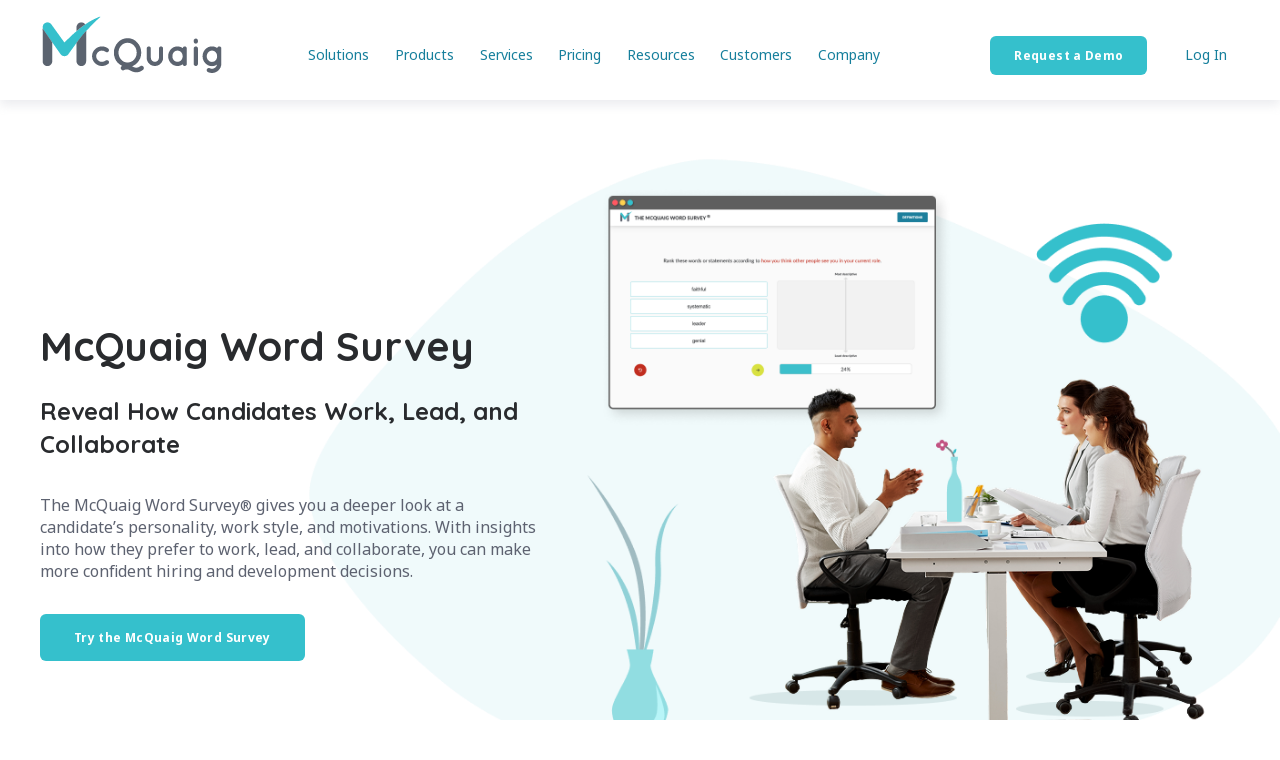

--- FILE ---
content_type: text/html;charset=utf-8
request_url: https://mcquaig.com/products/word-survey/page/2/
body_size: 18531
content:
<!doctype html><html lang="en"><head>
    <meta charset="utf-8">
    <title>McQuaig Word Survey</title>
    <link rel="shortcut icon" href="https://mcquaig.com/hubfs/McQuaig%20Logo.png">
    <meta name="description" content="Discover deeper insights into candidates' personalities and work styles with the McQuaig Word Survey to enhance hiring and development decisions effectively.">
    

	
	

    
    
    
<meta name="viewport" content="width=device-width, initial-scale=1">

    
    <meta property="og:description" content="Discover deeper insights into candidates' personalities and work styles with the McQuaig Word Survey to enhance hiring and development decisions effectively.">
    <meta property="og:title" content="McQuaig Word Survey">
    <meta name="twitter:description" content="Discover deeper insights into candidates' personalities and work styles with the McQuaig Word Survey to enhance hiring and development decisions effectively.">
    <meta name="twitter:title" content="McQuaig Word Survey">

    

    
    <style>
a.cta_button{-moz-box-sizing:content-box !important;-webkit-box-sizing:content-box !important;box-sizing:content-box !important;vertical-align:middle}.hs-breadcrumb-menu{list-style-type:none;margin:0px 0px 0px 0px;padding:0px 0px 0px 0px}.hs-breadcrumb-menu-item{float:left;padding:10px 0px 10px 10px}.hs-breadcrumb-menu-divider:before{content:'›';padding-left:10px}.hs-featured-image-link{border:0}.hs-featured-image{float:right;margin:0 0 20px 20px;max-width:50%}@media (max-width: 568px){.hs-featured-image{float:none;margin:0;width:100%;max-width:100%}}.hs-screen-reader-text{clip:rect(1px, 1px, 1px, 1px);height:1px;overflow:hidden;position:absolute !important;width:1px}
</style>

<link rel="stylesheet" href="https://mcquaig.com/hubfs/hub_generated/template_assets/1/156051768157/1767989542497/template_main.min.css">
<link rel="stylesheet" href="https://mcquaig.com/hubfs/hub_generated/template_assets/1/156051280292/1767989540418/template_child.min.css">

<style>
  #hs_cos_wrapper_Navbar_with_Menu .kl-header.custom .kl-navbar__logo {
  margin-bottom:12px;
  margin-right:unset;
}

#hs_cos_wrapper_Navbar_with_Menu .kl-header.custom .kl-navbar__content { margin-top:10px; }

#hs_cos_wrapper_Navbar_with_Menu .kl-header.custom .kl-header-placeholder,
#hs_cos_wrapper_Navbar_with_Menu .kl-header.custom .kl-navbar { height:100px; }

#hs_cos_wrapper_Navbar_with_Menu .kl-header.custom .kl-navbar__menu {
  list-style:none;
  display:flex;
  margin:0 auto;
  padding:0;
  align-items:center;
}

#hs_cos_wrapper_Navbar_with_Menu .kl-header.custom .kl-navbar__end a.button.Navbar_with_Menu__button:last-child { margin:0; }

#hs_cos_wrapper_Navbar_with_Menu .kl-header.custom .kl-navbar__button {
  color:var(--secondary);
  font-weight:normal;
  font-family:'Noto Sans',sans-serif;
  font-size:14px;
  padding:0.4rem 0.8rem;
}

#hs_cos_wrapper_Navbar_with_Menu .kl-header.custom .kl-navbar__button:hover { color:var(--body-txt); }

#hs_cos_wrapper_Navbar_with_Menu .kl-header.custom .kl-navbar__button>span {
  position:relative;
  display:inline-block;
  padding:0;
}

#hs_cos_wrapper_Navbar_with_Menu .kl-header.custom .kl-navbar__button>span::after { all:unset; }

#hs_cos_wrapper_Navbar_with_Menu .kl-header.custom .kl-navbar__button:active,
#hs_cos_wrapper_Navbar_with_Menu .kl-header.custom .kl-navbar__button--active,
#hs_cos_wrapper_Navbar_with_Menu .kl-header.custom .kl-navbar__button:hover {
  background-color:var(--primary-bg);
  border-radius:0.4rem;
  color:var(--body-txt);
}

#hs_cos_wrapper_Navbar_with_Menu .kl-header.custom .kl-navbar__button--active,
#hs_cos_wrapper_Navbar_with_Menu .kl-header.custom .kl-navbar__button:active,
#hs_cos_wrapper_Navbar_with_Menu .kl-header.custom .kl-navbar__button:focus {
  color:var(--body-txt);
  text-decoration:none;
}

#hs_cos_wrapper_Navbar_with_Menu .kl-header.custom .kl-navbar__end .button.Navbar_with_Menu__button {
  padding:13px 24px;
  transform:unset;
}

#hs_cos_wrapper_Navbar_with_Menu .kl-header.custom .kl-navbar__item { margin:0 6px; }

#hs_cos_wrapper_Navbar_with_Menu .kl-header.custom .kl-pricing__badge { background-color:var(--primary-bg); }

#hs_cos_wrapper_Navbar_with_Menu .kl-header.custom .kl-navbar__panel-wrapper { max-width:1240px; }

#hs_cos_wrapper_Navbar_with_Menu .kl-header.custom .kl-navbar__panel {
  background-color:var(--body_bg);
  box-shadow:0 5px 10px rgba(154,161,177,0.2);
  border-top:var(--borders) solid 1px;
  top:100px;
}

#hs_cos_wrapper_Navbar_with_Menu .kl-header.custom .kl-footer__byline-wrapper { display:none !important; }

#hs_cos_wrapper_Navbar_with_Menu .kl-header.custom .kl-navbar__description--full {
  flex-basis:225px !important;
  flex:0 0 auto;
  border-right:var(--borders) solid 1px;
  padding:0;
  margin:0 0 0 20px;
}

#hs_cos_wrapper_Navbar_with_Menu .kl-header.custom .kl-navbar__description--full h1,
#hs_cos_wrapper_Navbar_with_Menu .kl-header.custom .kl-navbar__description--full h2,
#hs_cos_wrapper_Navbar_with_Menu .kl-header.custom .kl-navbar__description--full h3,
#hs_cos_wrapper_Navbar_with_Menu .kl-header.custom .kl-navbar__description--full h4,
#hs_cos_wrapper_Navbar_with_Menu .kl-header.custom .kl-navbar__description--full h5 {
  color:var(--secondary);
  font-size:28px;
}

#hs_cos_wrapper_Navbar_with_Menu .kl-header.custom .kl-navbar__description {
  flex-basis:unset;
  flex:1 1 auto;
  padding:6px 0;
}

#hs_cos_wrapper_Navbar_with_Menu .kl-header.custom .kl-navbar__description>a {
  color:var(--body-txt);
  text-decoration:underline;
  display:inline-block;
}

#hs_cos_wrapper_Navbar_with_Menu .kl-header.custom .kl-navbar__description>a:focus,
#hs_cos_wrapper_Navbar_with_Menu .kl-header.custom .kl-navbar__description>a:hover { color:var(--a); }

#hs_cos_wrapper_Navbar_with_Menu .kl-header.custom .kl-navbar__description>a .wrap-item {
  display:flex;
  flex-direction:row;
  gap:5px;
  align-items:center;
}

#hs_cos_wrapper_Navbar_with_Menu .kl-header.custom .kl-navbar__description>a .wrap-item .icon-item {
  width:auto;
  height:40px;
}

#hs_cos_wrapper_Navbar_with_Menu .kl-header.custom .kl-navbar__description>a .wrap-item .desc-item {}

#hs_cos_wrapper_Navbar_with_Menu .kl-header.custom .kl-navbar__panel-wrapper .kl-navbar__categories {
  display:grid;
  padding-left:20px;
}

#hs_cos_wrapper_Navbar_with_Menu .kl-header.custom .kl-navbar__panel-wrapper .kl-navbar__categories.col-1 { grid-template-columns:repeat(1,1fr); }

#hs_cos_wrapper_Navbar_with_Menu .kl-header.custom .kl-navbar__panel-wrapper .kl-navbar__categories.col-2 { grid-template-columns:repeat(2,1fr); }

#hs_cos_wrapper_Navbar_with_Menu .kl-header.custom .kl-navbar__panel-wrapper .kl-navbar__categories.col-3 { grid-template-columns:repeat(3,1fr); }

#hs_cos_wrapper_Navbar_with_Menu .kl-header.custom .kl-navbar__panel-wrapper .kl-navbar__categories.col-4 { grid-template-columns:repeat(4,1fr); }

#hs_cos_wrapper_Navbar_with_Menu .kl-header.custom .kl-navbar__description--extra {
  flex-basis:200px;
  border-radius:10px;
  padding:20px;
  background-color:var(--info);
  opacity:1;
}

#hs_cos_wrapper_Navbar_with_Menu .kl-header.custom .kl-navbar__item--active .kl-navbar__button { color:unset; }

@media screen and (max-width:1380px) {
  #hs_cos_wrapper_Navbar_with_Menu .kl-header.custom .kl-navbar__panel-wrapper {
    padding-left:20px;
    padding-right:20px;
  }

  #hs_cos_wrapper_Navbar_with_Menu .kl-header.custom .kl-navbar__item { margin:0; }

  #hs_cos_wrapper_Navbar_with_Menu .kl-header.custom .kl-navbar__description--full { flex-basis:200px !important; }

  #hs_cos_wrapper_Navbar_with_Menu .kl-header.custom .kl-navbar__categories { flex-basis:430px; }

  #hs_cos_wrapper_Navbar_with_Menu .kl-header.custom .kl-navbar__end a.button.Navbar_with_Menu__button:last-child { padding:13px; }
}

@media screen and (max-width:920px) {
  #hs_cos_wrapper_Navbar_with_Menu .kl-header.custom,
  #hs_cos_wrapper_Navbar_with_Menu .kl-header-placeholder,
  #hs_cos_wrapper_Navbar_with_Menu .kl-header.custom .kl-header-placeholder,
  #hs_cos_wrapper_Navbar_with_Menu .kl-navbar,
  #hs_cos_wrapper_Navbar_with_Menu .kl-header.custom .kl-navbar { height:70px; }

  #hs_cos_wrapper_Navbar_with_Menu .kl-header.custom .kl-navbar__content {
    height:calc(100% - 70px);
    padding:20px;
    border-top:solid 1px var(--border-header);
    margin-top:unset;
  }

  #hs_cos_wrapper_Navbar_with_Menu .kl-header.custom .kl-navbar__logo {
    height:45px;
    margin-top:5px;
  }

  #hs_cos_wrapper_Navbar_with_Menu .kl-header.custom .kl-navbar__menu {
    align-items:unset;
    display:unset;
    list-style:none;
    margin:unset;
    padding:unset;
  }

  #hs_cos_wrapper_Navbar_with_Menu .kl-header.custom .kl-navbar__panel {
    background-color:unset;
    border-top:unset;
    box-shadow:unset;
  }

  #hs_cos_wrapper_Navbar_with_Menu .kl-header.custom .kl-navbar__button.kl-navbar__dropdown {
    font-size:1.125rem;
    padding:0;
  }

  #hs_cos_wrapper_Navbar_with_Menu .kl-header.custom .kl-navbar__panel-wrapper { padding:0 0 32px 0; }

  #hs_cos_wrapper_Navbar_with_Menu .kl-header.custom .kl-navbar__description--full { display:none; }

  #hs_cos_wrapper_Navbar_with_Menu .kl-header.custom .kl-navbar__panel-wrapper .kl-navbar__categories.col-1,
  #hs_cos_wrapper_Navbar_with_Menu .kl-header.custom .kl-navbar__panel-wrapper .kl-navbar__categories.col-2,
  #hs_cos_wrapper_Navbar_with_Menu .kl-header.custom .kl-navbar__panel-wrapper .kl-navbar__categories.col-3,
  #hs_cos_wrapper_Navbar_with_Menu .kl-header.custom .kl-navbar__panel-wrapper .kl-navbar__categories.col-4 { grid-template-columns:repeat(1,1fr); }

  #hs_cos_wrapper_Navbar_with_Menu .kl-header.custom .kl-navbar__button--active,
  #hs_cos_wrapper_Navbar_with_Menu .kl-header.custom .kl-navbar__button:active,
  #hs_cos_wrapper_Navbar_with_Menu .kl-header.custom .kl-navbar__button:hover {
    background-color:unset;
    border-radius:unset;
  }

  #hs_cos_wrapper_Navbar_with_Menu .kl-header.custom .kl-navbar__item--active .kl-navbar__button { font-size:1.5rem !important; }
}

</style>


  <style>
    

    

    

    

    

    

  </style>
  
<link rel="stylesheet" href="https://7052064.fs1.hubspotusercontent-na1.net/hubfs/7052064/hub_generated/module_assets/1/-35056501883/1768583279232/module_video.min.css">

  <style>
    #oembed_container-widget_1752667708200 .oembed_custom-thumbnail_icon svg {
      fill: ;
    }
  </style>

<link rel="stylesheet" href="https://mcquaig.com/hubfs/hub_generated/module_assets/1/157287235765/1742098089020/module_Footer.min.css">
<style>
  @font-face {
    font-family: "Inter";
    font-weight: 400;
    font-style: normal;
    font-display: swap;
    src: url("/_hcms/googlefonts/Inter/regular.woff2") format("woff2"), url("/_hcms/googlefonts/Inter/regular.woff") format("woff");
  }
  @font-face {
    font-family: "Inter";
    font-weight: 700;
    font-style: normal;
    font-display: swap;
    src: url("/_hcms/googlefonts/Inter/700.woff2") format("woff2"), url("/_hcms/googlefonts/Inter/700.woff") format("woff");
  }
  @font-face {
    font-family: "Inter";
    font-weight: 700;
    font-style: normal;
    font-display: swap;
    src: url("/_hcms/googlefonts/Inter/700.woff2") format("woff2"), url("/_hcms/googlefonts/Inter/700.woff") format("woff");
  }
  @font-face {
    font-family: "Noto Sans";
    font-weight: 400;
    font-style: normal;
    font-display: swap;
    src: url("/_hcms/googlefonts/Noto_Sans/regular.woff2") format("woff2"), url("/_hcms/googlefonts/Noto_Sans/regular.woff") format("woff");
  }
  @font-face {
    font-family: "Noto Sans";
    font-weight: 700;
    font-style: normal;
    font-display: swap;
    src: url("/_hcms/googlefonts/Noto_Sans/700.woff2") format("woff2"), url("/_hcms/googlefonts/Noto_Sans/700.woff") format("woff");
  }
  @font-face {
    font-family: "Noto Sans";
    font-weight: 700;
    font-style: normal;
    font-display: swap;
    src: url("/_hcms/googlefonts/Noto_Sans/700.woff2") format("woff2"), url("/_hcms/googlefonts/Noto_Sans/700.woff") format("woff");
  }
  @font-face {
    font-family: "Quicksand";
    font-weight: 400;
    font-style: normal;
    font-display: swap;
    src: url("/_hcms/googlefonts/Quicksand/regular.woff2") format("woff2"), url("/_hcms/googlefonts/Quicksand/regular.woff") format("woff");
  }
  @font-face {
    font-family: "Quicksand";
    font-weight: 700;
    font-style: normal;
    font-display: swap;
    src: url("/_hcms/googlefonts/Quicksand/700.woff2") format("woff2"), url("/_hcms/googlefonts/Quicksand/700.woff") format("woff");
  }
  @font-face {
    font-family: "Quicksand";
    font-weight: 700;
    font-style: normal;
    font-display: swap;
    src: url("/_hcms/googlefonts/Quicksand/700.woff2") format("woff2"), url("/_hcms/googlefonts/Quicksand/700.woff") format("woff");
  }
  @font-face {
    font-family: "Rubik";
    font-weight: 400;
    font-style: normal;
    font-display: swap;
    src: url("/_hcms/googlefonts/Rubik/regular.woff2") format("woff2"), url("/_hcms/googlefonts/Rubik/regular.woff") format("woff");
  }
  @font-face {
    font-family: "Rubik";
    font-weight: 700;
    font-style: normal;
    font-display: swap;
    src: url("/_hcms/googlefonts/Rubik/700.woff2") format("woff2"), url("/_hcms/googlefonts/Rubik/700.woff") format("woff");
  }
  @font-face {
    font-family: "Rubik";
    font-weight: 700;
    font-style: normal;
    font-display: swap;
    src: url("/_hcms/googlefonts/Rubik/700.woff2") format("woff2"), url("/_hcms/googlefonts/Rubik/700.woff") format("woff");
  }
</style>

<!-- Editor Styles -->
<style id="hs_editor_style" type="text/css">
#hs_cos_wrapper_widget_1753340500599  { display: block !important; padding-bottom: 32px !important; padding-left: 0px !important; padding-right: 0px !important; padding-top: 32px !important }
#hs_cos_wrapper_widget_1753251844202  { display: block !important; text-align: center !important }
#hs_cos_wrapper_module_1753255268894  { display: block !important; text-align: left !important }
#hs_cos_wrapper_widget_1753251857560  { display: block !important; padding-bottom: 49px !important; padding-top: 32px !important }
#hs_cos_wrapper_widget_1752667583679  { display: block !important; padding-bottom: 0px !important; text-align: center !important }
#hs_cos_wrapper_widget_1752667708200  { background-color: #FFFFFF !important; background-image: none !important; border-radius: 16px !important; border-style: none !important; border-width: 0px !important; display: block !important; margin-bottom: 0px !important; margin-top: 64px !important }
#hs_cos_wrapper_widget_1753337564357  { display: block !important; text-align: center !important }
#hs_cos_wrapper_widget_1753337636508  { display: block !important; padding-bottom: 32px !important; padding-top: 32px !important }
#hs_cos_wrapper_widget_1753338297851  { display: block !important; padding-bottom: 32px !important; padding-top: 32px !important }
#hs_cos_wrapper_module_1753266041292  { display: block !important; text-align: center !important }
#hs_cos_wrapper_module_1753271331616  { color: #5d6270 !important; display: block !important; text-align: left !important }
#hs_cos_wrapper_module_1753271331616  p , #hs_cos_wrapper_module_1753271331616  li , #hs_cos_wrapper_module_1753271331616  span , #hs_cos_wrapper_module_1753271331616  label , #hs_cos_wrapper_module_1753271331616  h1 , #hs_cos_wrapper_module_1753271331616  h2 , #hs_cos_wrapper_module_1753271331616  h3 , #hs_cos_wrapper_module_1753271331616  h4 , #hs_cos_wrapper_module_1753271331616  h5 , #hs_cos_wrapper_module_1753271331616  h6  { color: #5d6270 !important }
#hs_cos_wrapper_widget_1753265971346  { display: block !important; margin-bottom: 0px !important; padding-bottom: 85px !important; padding-top: 32px !important }
#hs_cos_wrapper_widget_1753271982112  { display: block !important; padding-bottom: 32px !important; text-align: center !important }
#hs_cos_wrapper_widget_1753274512304  { display: block !important; padding-bottom: 32px !important; padding-left: 15px !important; padding-right: 15px !important }
#hs_cos_wrapper_module_1753704504082  { display: block !important; padding-bottom: 32px !important; padding-left: 15px !important; padding-right: 15px !important }
#hs_cos_wrapper_widget_1753275243222  { display: block !important; margin-bottom: -5px !important; padding-top: 30px !important }
#hs_cos_wrapper_widget_1753340500599  { display: block !important; padding-bottom: 32px !important; padding-left: 0px !important; padding-right: 0px !important; padding-top: 32px !important }
#hs_cos_wrapper_widget_1753251844202  { display: block !important; text-align: center !important }
#hs_cos_wrapper_module_1753255268894  { display: block !important; text-align: left !important }
#hs_cos_wrapper_widget_1753251857560  { display: block !important; padding-bottom: 49px !important; padding-top: 32px !important }
#hs_cos_wrapper_widget_1752667583679  { display: block !important; padding-bottom: 0px !important; text-align: center !important }
#hs_cos_wrapper_widget_1752667708200  { background-color: #FFFFFF !important; background-image: none !important; border-radius: 16px !important; border-style: none !important; border-width: 0px !important; display: block !important; margin-bottom: 0px !important; margin-top: 64px !important }
#hs_cos_wrapper_widget_1753337564357  { display: block !important; text-align: center !important }
#hs_cos_wrapper_widget_1753337636508  { display: block !important; padding-bottom: 32px !important; padding-top: 32px !important }
#hs_cos_wrapper_widget_1753338297851  { display: block !important; padding-bottom: 32px !important; padding-top: 32px !important }
#hs_cos_wrapper_module_1753266041292  { display: block !important; text-align: center !important }
#hs_cos_wrapper_module_1753271331616  { color: #5d6270 !important; display: block !important; text-align: left !important }
#hs_cos_wrapper_module_1753271331616  p , #hs_cos_wrapper_module_1753271331616  li , #hs_cos_wrapper_module_1753271331616  span , #hs_cos_wrapper_module_1753271331616  label , #hs_cos_wrapper_module_1753271331616  h1 , #hs_cos_wrapper_module_1753271331616  h2 , #hs_cos_wrapper_module_1753271331616  h3 , #hs_cos_wrapper_module_1753271331616  h4 , #hs_cos_wrapper_module_1753271331616  h5 , #hs_cos_wrapper_module_1753271331616  h6  { color: #5d6270 !important }
#hs_cos_wrapper_widget_1753265971346  { display: block !important; margin-bottom: 0px !important; padding-bottom: 85px !important; padding-top: 32px !important }
#hs_cos_wrapper_widget_1753271982112  { display: block !important; padding-bottom: 32px !important; text-align: center !important }
#hs_cos_wrapper_widget_1753274512304  { display: block !important; padding-bottom: 32px !important; padding-left: 15px !important; padding-right: 15px !important }
#hs_cos_wrapper_module_1753704504082  { display: block !important; padding-bottom: 32px !important; padding-left: 15px !important; padding-right: 15px !important }
#hs_cos_wrapper_widget_1753275243222  { display: block !important; margin-bottom: -5px !important; padding-top: 30px !important }
.dnd_area-row-0-force-full-width-section > .row-fluid {
  max-width: none !important;
}
.dnd_area-row-1-max-width-section-centering > .row-fluid {
  max-width: 1240px !important;
  margin-left: auto !important;
  margin-right: auto !important;
}
.dnd_area-row-2-max-width-section-centering > .row-fluid {
  max-width: 1240px !important;
  margin-left: auto !important;
  margin-right: auto !important;
}
.dnd_area-row-3-max-width-section-centering > .row-fluid {
  max-width: 1240px !important;
  margin-left: auto !important;
  margin-right: auto !important;
}
.dnd_area-row-4-max-width-section-centering > .row-fluid {
  max-width: 1240px !important;
  margin-left: auto !important;
  margin-right: auto !important;
}
.dnd_area-row-5-max-width-section-centering > .row-fluid {
  max-width: 1240px !important;
  margin-left: auto !important;
  margin-right: auto !important;
}
.dnd_area-row-7-max-width-section-centering > .row-fluid {
  max-width: 1240px !important;
  margin-left: auto !important;
  margin-right: auto !important;
}
.dnd_area-row-8-max-width-section-centering > .row-fluid {
  max-width: 870px !important;
  margin-left: auto !important;
  margin-right: auto !important;
}
.dnd_area-row-9-max-width-section-centering > .row-fluid {
  max-width: 1155px !important;
  margin-left: auto !important;
  margin-right: auto !important;
}
.widget_1753338343645-flexbox-positioning {
  display: -ms-flexbox !important;
  -ms-flex-direction: column !important;
  -ms-flex-align: center !important;
  -ms-flex-pack: start;
  display: flex !important;
  flex-direction: column !important;
  align-items: center !important;
  justify-content: flex-start;
}
.widget_1753338343645-flexbox-positioning > div {
  max-width: 100%;
  flex-shrink: 0 !important;
}
.widget_1753275243222-flexbox-positioning {
  display: -ms-flexbox !important;
  -ms-flex-direction: column !important;
  -ms-flex-align: center !important;
  -ms-flex-pack: start;
  display: flex !important;
  flex-direction: column !important;
  align-items: center !important;
  justify-content: flex-start;
}
.widget_1753275243222-flexbox-positioning > div {
  max-width: 100%;
  flex-shrink: 0 !important;
}
/* HubSpot Non-stacked Media Query Styles */
@media (min-width:768px) {
  .dnd_area-row-1-vertical-alignment > .row-fluid {
    display: -ms-flexbox !important;
    -ms-flex-direction: row;
    display: flex !important;
    flex-direction: row;
  }
  .dnd_area-row-5-vertical-alignment > .row-fluid {
    display: -ms-flexbox !important;
    -ms-flex-direction: row;
    display: flex !important;
    flex-direction: row;
  }
  .cell_1753340609578-vertical-alignment {
    display: -ms-flexbox !important;
    -ms-flex-direction: column !important;
    -ms-flex-pack: center !important;
    display: flex !important;
    flex-direction: column !important;
    justify-content: center !important;
  }
  .cell_1753340609578-vertical-alignment > div {
    flex-shrink: 0 !important;
  }
  .cell_17526478816252-vertical-alignment {
    display: -ms-flexbox !important;
    -ms-flex-direction: column !important;
    -ms-flex-pack: center !important;
    display: flex !important;
    flex-direction: column !important;
    justify-content: center !important;
  }
  .cell_17526478816252-vertical-alignment > div {
    flex-shrink: 0 !important;
  }
  .cell_1753251857885-row-2-vertical-alignment > .row-fluid {
    display: -ms-flexbox !important;
    -ms-flex-direction: row;
    display: flex !important;
    flex-direction: row;
  }
  .cell_1753251857885-row-4-vertical-alignment > .row-fluid {
    display: -ms-flexbox !important;
    -ms-flex-direction: row;
    display: flex !important;
    flex-direction: row;
  }
  .cell_1753251952041-vertical-alignment {
    display: -ms-flexbox !important;
    -ms-flex-direction: column !important;
    -ms-flex-pack: center !important;
    display: flex !important;
    flex-direction: column !important;
    justify-content: center !important;
  }
  .cell_1753251952041-vertical-alignment > div {
    flex-shrink: 0 !important;
  }
  .cell_1753251946024-vertical-alignment {
    display: -ms-flexbox !important;
    -ms-flex-direction: column !important;
    -ms-flex-pack: center !important;
    display: flex !important;
    flex-direction: column !important;
    justify-content: center !important;
  }
  .cell_1753251946024-vertical-alignment > div {
    flex-shrink: 0 !important;
  }
  .cell_1753251946023-vertical-alignment {
    display: -ms-flexbox !important;
    -ms-flex-direction: column !important;
    -ms-flex-pack: center !important;
    display: flex !important;
    flex-direction: column !important;
    justify-content: center !important;
  }
  .cell_1753251946023-vertical-alignment > div {
    flex-shrink: 0 !important;
  }
  .cell_1753339848042-vertical-alignment {
    display: -ms-flexbox !important;
    -ms-flex-direction: column !important;
    -ms-flex-pack: center !important;
    display: flex !important;
    flex-direction: column !important;
    justify-content: center !important;
  }
  .cell_1753339848042-vertical-alignment > div {
    flex-shrink: 0 !important;
  }
  .cell_17526675839862-row-1-vertical-alignment > .row-fluid {
    display: -ms-flexbox !important;
    -ms-flex-direction: row;
    display: flex !important;
    flex-direction: row;
  }
  .cell_1755500347493-vertical-alignment {
    display: -ms-flexbox !important;
    -ms-flex-direction: column !important;
    -ms-flex-pack: center !important;
    display: flex !important;
    flex-direction: column !important;
    justify-content: center !important;
  }
  .cell_1755500347493-vertical-alignment > div {
    flex-shrink: 0 !important;
  }
  .cell_1755500197709-vertical-alignment {
    display: -ms-flexbox !important;
    -ms-flex-direction: column !important;
    -ms-flex-pack: center !important;
    display: flex !important;
    flex-direction: column !important;
    justify-content: center !important;
  }
  .cell_1755500197709-vertical-alignment > div {
    flex-shrink: 0 !important;
  }
  .cell_1755500333687-vertical-alignment {
    display: -ms-flexbox !important;
    -ms-flex-direction: column !important;
    -ms-flex-pack: center !important;
    display: flex !important;
    flex-direction: column !important;
    justify-content: center !important;
  }
  .cell_1755500333687-vertical-alignment > div {
    flex-shrink: 0 !important;
  }
  .cell_17532602854072-row-1-vertical-alignment > .row-fluid {
    display: -ms-flexbox !important;
    -ms-flex-direction: row;
    display: flex !important;
    flex-direction: row;
  }
  .cell_17532602854072-row-2-vertical-alignment > .row-fluid {
    display: -ms-flexbox !important;
    -ms-flex-direction: row;
    display: flex !important;
    flex-direction: row;
  }
  .cell_17532602854072-row-3-vertical-alignment > .row-fluid {
    display: -ms-flexbox !important;
    -ms-flex-direction: row;
    display: flex !important;
    flex-direction: row;
  }
  .cell_1753337776691-vertical-alignment {
    display: -ms-flexbox !important;
    -ms-flex-direction: column !important;
    -ms-flex-pack: center !important;
    display: flex !important;
    flex-direction: column !important;
    justify-content: center !important;
  }
  .cell_1753337776691-vertical-alignment > div {
    flex-shrink: 0 !important;
  }
  .cell_17533377131432-vertical-alignment {
    display: -ms-flexbox !important;
    -ms-flex-direction: column !important;
    -ms-flex-pack: center !important;
    display: flex !important;
    flex-direction: column !important;
    justify-content: center !important;
  }
  .cell_17533377131432-vertical-alignment > div {
    flex-shrink: 0 !important;
  }
  .cell_1753337713142-vertical-alignment {
    display: -ms-flexbox !important;
    -ms-flex-direction: column !important;
    -ms-flex-pack: center !important;
    display: flex !important;
    flex-direction: column !important;
    justify-content: center !important;
  }
  .cell_1753337713142-vertical-alignment > div {
    flex-shrink: 0 !important;
  }
  .cell_1753337922046-vertical-alignment {
    display: -ms-flexbox !important;
    -ms-flex-direction: column !important;
    -ms-flex-pack: center !important;
    display: flex !important;
    flex-direction: column !important;
    justify-content: center !important;
  }
  .cell_1753337922046-vertical-alignment > div {
    flex-shrink: 0 !important;
  }
  .cell_1753337871655-vertical-alignment {
    display: -ms-flexbox !important;
    -ms-flex-direction: column !important;
    -ms-flex-pack: center !important;
    display: flex !important;
    flex-direction: column !important;
    justify-content: center !important;
  }
  .cell_1753337871655-vertical-alignment > div {
    flex-shrink: 0 !important;
  }
  .cell_1753337871654-vertical-alignment {
    display: -ms-flexbox !important;
    -ms-flex-direction: column !important;
    -ms-flex-pack: center !important;
    display: flex !important;
    flex-direction: column !important;
    justify-content: center !important;
  }
  .cell_1753337871654-vertical-alignment > div {
    flex-shrink: 0 !important;
  }
  .cell_17533402048762-vertical-alignment {
    display: -ms-flexbox !important;
    -ms-flex-direction: column !important;
    -ms-flex-pack: center !important;
    display: flex !important;
    flex-direction: column !important;
    justify-content: center !important;
  }
  .cell_17533402048762-vertical-alignment > div {
    flex-shrink: 0 !important;
  }
  .cell_1753338343977-vertical-alignment {
    display: -ms-flexbox !important;
    -ms-flex-direction: column !important;
    -ms-flex-pack: center !important;
    display: flex !important;
    flex-direction: column !important;
    justify-content: center !important;
  }
  .cell_1753338343977-vertical-alignment > div {
    flex-shrink: 0 !important;
  }
  .cell_17533382874452-vertical-alignment {
    display: -ms-flexbox !important;
    -ms-flex-direction: column !important;
    -ms-flex-pack: center !important;
    display: flex !important;
    flex-direction: column !important;
    justify-content: center !important;
  }
  .cell_17533382874452-vertical-alignment > div {
    flex-shrink: 0 !important;
  }
  .cell_17533382874452-row-2-vertical-alignment > .row-fluid {
    display: -ms-flexbox !important;
    -ms-flex-direction: row;
    display: flex !important;
    flex-direction: row;
  }
  .cell_1753341270488-vertical-alignment {
    display: -ms-flexbox !important;
    -ms-flex-direction: column !important;
    -ms-flex-pack: center !important;
    display: flex !important;
    flex-direction: column !important;
    justify-content: center !important;
  }
  .cell_1753341270488-vertical-alignment > div {
    flex-shrink: 0 !important;
  }
  .cell_17532658887182-row-2-vertical-alignment > .row-fluid {
    display: -ms-flexbox !important;
    -ms-flex-direction: row;
    display: flex !important;
    flex-direction: row;
  }
  .cell_1753266255525-vertical-alignment {
    display: -ms-flexbox !important;
    -ms-flex-direction: column !important;
    -ms-flex-pack: center !important;
    display: flex !important;
    flex-direction: column !important;
    justify-content: center !important;
  }
  .cell_1753266255525-vertical-alignment > div {
    flex-shrink: 0 !important;
  }
  .cell_17532662478682-vertical-alignment {
    display: -ms-flexbox !important;
    -ms-flex-direction: column !important;
    -ms-flex-pack: center !important;
    display: flex !important;
    flex-direction: column !important;
    justify-content: center !important;
  }
  .cell_17532662478682-vertical-alignment > div {
    flex-shrink: 0 !important;
  }
  .cell_1753266247867-vertical-alignment {
    display: -ms-flexbox !important;
    -ms-flex-direction: column !important;
    -ms-flex-pack: center !important;
    display: flex !important;
    flex-direction: column !important;
    justify-content: center !important;
  }
  .cell_1753266247867-vertical-alignment > div {
    flex-shrink: 0 !important;
  }
  .cell_17532719556032-row-1-vertical-alignment > .row-fluid {
    display: -ms-flexbox !important;
    -ms-flex-direction: row;
    display: flex !important;
    flex-direction: row;
  }
  .cell_17533387336692-vertical-alignment {
    display: -ms-flexbox !important;
    -ms-flex-direction: column !important;
    -ms-flex-pack: center !important;
    display: flex !important;
    flex-direction: column !important;
    justify-content: center !important;
  }
  .cell_17533387336692-vertical-alignment > div {
    flex-shrink: 0 !important;
  }
  .cell_17532751663502-row-2-vertical-alignment > .row-fluid {
    display: -ms-flexbox !important;
    -ms-flex-direction: row;
    display: flex !important;
    flex-direction: row;
  }
  .cell_17533403829052-vertical-alignment {
    display: -ms-flexbox !important;
    -ms-flex-direction: column !important;
    -ms-flex-pack: center !important;
    display: flex !important;
    flex-direction: column !important;
    justify-content: center !important;
  }
  .cell_17533403829052-vertical-alignment > div {
    flex-shrink: 0 !important;
  }
}
/* HubSpot Styles (default) */
.dnd_area-row-0-padding {
  padding-top: 0px !important;
  padding-bottom: 0px !important;
  padding-left: 0px !important;
  padding-right: 0px !important;
}
.dnd_area-row-1-padding {
  padding-top: 120px !important;
  padding-bottom: 102px !important;
  padding-left: 15px !important;
  padding-right: 15px !important;
}
.dnd_area-row-1-background-layers {
  background-image: linear-gradient(rgba(244, 244, 245, 1), rgba(244, 244, 245, 1)) !important;
  background-position: left top !important;
  background-size: auto !important;
  background-repeat: no-repeat !important;
}
.dnd_area-row-2-padding {
  padding-top: 120px !important;
  padding-bottom: 120px !important;
  padding-left: 15px !important;
  padding-right: 15px !important;
}
.dnd_area-row-3-padding {
  padding-top: 120px !important;
  padding-bottom: 120px !important;
  padding-left: 15px !important;
  padding-right: 15px !important;
}
.dnd_area-row-3-background-layers {
  background-image: linear-gradient(rgba(235, 249, 250, 1), rgba(235, 249, 250, 1)) !important;
  background-position: left top !important;
  background-size: auto !important;
  background-repeat: no-repeat !important;
}
.dnd_area-row-4-padding {
  padding-top: 120px !important;
  padding-bottom: 120px !important;
  padding-left: 15px !important;
  padding-right: 15px !important;
}
.dnd_area-row-5-padding {
  padding-top: 165px !important;
  padding-bottom: 165px !important;
  padding-left: 15px !important;
  padding-right: 15px !important;
}
.dnd_area-row-5-background-layers {
  background-image: linear-gradient(rgba(247, 247, 248, 1), rgba(247, 247, 248, 1)) !important;
  background-position: left top !important;
  background-size: auto !important;
  background-repeat: no-repeat !important;
}
.dnd_area-row-6-background-layers {
  background-image: linear-gradient(rgba(93, 98, 112, 1), rgba(93, 98, 112, 1)) !important;
  background-position: left top !important;
  background-size: auto !important;
  background-repeat: no-repeat !important;
}
.dnd_area-row-7-padding {
  padding-top: 120px !important;
  padding-bottom: 120px !important;
  padding-left: 15px !important;
  padding-right: 15px !important;
}
.dnd_area-row-8-padding {
  padding-top: 120px !important;
  padding-bottom: 120px !important;
  padding-left: 15px !important;
  padding-right: 15px !important;
}
.dnd_area-row-8-background-layers {
  background-image: linear-gradient(rgba(239, 240, 241, 1), rgba(239, 240, 241, 1)) !important;
  background-position: left top !important;
  background-size: auto !important;
  background-repeat: no-repeat !important;
}
.dnd_area-row-9-padding {
  padding-top: 150px !important;
  padding-bottom: 0px !important;
  padding-left: 0px !important;
  padding-right: 0px !important;
}
.cell_17532465451692-padding {
  padding-top: 0px !important;
  padding-bottom: 0px !important;
  padding-left: 0px !important;
  padding-right: 0px !important;
}
.cell_17526478816252-padding {
  padding-top: 0px !important;
  padding-bottom: 0px !important;
  padding-left: 0px !important;
  padding-right: 0px !important;
}
.cell_1753251857885-padding {
  padding-left: 0px !important;
  padding-right: 0px !important;
}
.cell_1753251857885-row-4-padding {
  padding-top: 50px !important;
}
.module_1753255268894-hidden {
  display: none !important;
}
.cell_1753251952041-margin {
  margin-top: 0px !important;
  margin-bottom: 0px !important;
}
.cell_1753251952041-padding {
  padding-top: 0px !important;
  padding-bottom: 0px !important;
  padding-left: 0px !important;
  padding-right: 0px !important;
}
.cell_1753251946024-margin {
  margin-top: 0px !important;
  margin-bottom: 0px !important;
}
.cell_1753251946024-padding {
  padding-top: 0px !important;
  padding-bottom: 0px !important;
  padding-left: 0px !important;
  padding-right: 0px !important;
}
.cell_1753339848042-padding {
  padding-top: 0px !important;
  padding-bottom: 0px !important;
  padding-left: 0px !important;
  padding-right: 0px !important;
}
.cell_17526675839862-padding {
  padding-left: 0px !important;
  padding-right: 0px !important;
}
.cell_17532602854072-padding {
  padding-top: 0px !important;
  padding-bottom: 0px !important;
  padding-left: 0px !important;
  padding-right: 0px !important;
}
.cell_17532602854072-row-1-padding {
  padding-top: 0px !important;
  padding-bottom: 0px !important;
  padding-left: 0px !important;
  padding-right: 0px !important;
}
.cell_1753337776691-margin {
  margin-top: 0px !important;
  margin-bottom: 0px !important;
}
.cell_1753337776691-padding {
  padding-top: 0px !important;
  padding-bottom: 0px !important;
  padding-left: 0px !important;
  padding-right: 0px !important;
}
.cell_17533377131432-padding {
  padding-top: 0px !important;
  padding-bottom: 0px !important;
  padding-left: 0px !important;
  padding-right: 0px !important;
}
.cell_1753337713142-margin {
  margin-top: 0px !important;
  margin-bottom: 0px !important;
}
.cell_1753337713142-padding {
  padding-top: 0px !important;
  padding-bottom: 0px !important;
  padding-left: 0px !important;
  padding-right: 0px !important;
}
.cell_1753337922046-margin {
  margin-top: 0px !important;
  margin-bottom: 0px !important;
}
.cell_1753337922046-padding {
  padding-top: 0px !important;
  padding-bottom: 0px !important;
  padding-left: 0px !important;
  padding-right: 0px !important;
}
.cell_1753337871655-margin {
  margin-top: 0px !important;
  margin-bottom: 0px !important;
}
.cell_1753337871655-padding {
  padding-top: 0px !important;
  padding-bottom: 0px !important;
  padding-left: 0px !important;
  padding-right: 0px !important;
}
.cell_1753337871654-padding {
  padding-top: 0px !important;
  padding-bottom: 0px !important;
  padding-left: 0px !important;
  padding-right: 0px !important;
}
.cell_17533402048762-padding {
  padding-top: 32px !important;
  padding-bottom: 0px !important;
  padding-left: 0px !important;
  padding-right: 0px !important;
}
.cell_1753338343977-padding {
  padding-top: 0px !important;
  padding-bottom: 0px !important;
  padding-left: 0px !important;
  padding-right: 0px !important;
}
.cell_17533382874452-padding {
  padding-top: 0px !important;
  padding-bottom: 0px !important;
  padding-left: 0px !important;
  padding-right: 0px !important;
}
.cell_17533382874452-row-2-padding {
  padding-right: 0px !important;
}
.cell_1753341270488-padding {
  padding-top: 0px !important;
  padding-bottom: 0px !important;
  padding-left: 0px !important;
  padding-right: 0px !important;
}
.cell_17532658887182-padding {
  padding-top: 0px !important;
  padding-bottom: 0px !important;
  padding-left: 0px !important;
  padding-right: 0px !important;
}
.module_1753266041292-hidden {
  display: block !important;
}
.module_1753271331616-hidden {
  display: none !important;
}
.cell_1753266255525-margin {
  margin-top: 0px !important;
  margin-bottom: 0px !important;
}
.cell_1753266255525-padding {
  padding-top: 0px !important;
  padding-bottom: 0px !important;
  padding-left: 0px !important;
  padding-right: 0px !important;
}
.cell_17532662478682-padding {
  padding-top: 0px !important;
  padding-bottom: 0px !important;
  padding-left: 0px !important;
  padding-right: 0px !important;
}
.cell_1753266247867-margin {
  margin-top: 0px !important;
  margin-bottom: 0px !important;
}
.cell_1753266247867-padding {
  padding-top: 0px !important;
  padding-bottom: 0px !important;
  padding-left: 0px !important;
  padding-right: 0px !important;
}
.cell_1753266247867-hidden {
  display: flex !important;
}
.cell_17532719556032-padding {
  padding-top: 0px !important;
  padding-bottom: 0px !important;
  padding-left: 0px !important;
  padding-right: 0px !important;
}
.cell_17533387336692-padding {
  padding-top: 0px !important;
  padding-bottom: 0px !important;
  padding-left: 0px !important;
  padding-right: 0px !important;
}
.cell_17532751663502-padding {
  padding-top: 0px !important;
  padding-bottom: 0px !important;
  padding-left: 0px !important;
  padding-right: 0px !important;
}
.module_1753704504082-hidden {
  display: none !important;
}
.cell_17533403829052-padding {
  padding-top: 0px !important;
  padding-bottom: 0px !important;
  padding-left: 0px !important;
  padding-right: 0px !important;
}
/* HubSpot Styles (mobile) */
@media screen and (max-width:767px) {
  .dnd_area-row-1-padding {
    padding-top: 50px !important;
    padding-bottom: 50px !important;
    padding-left: 15px !important;
    padding-right: 15px !important;
  }
  .dnd_area-row-2-padding {
    padding-top: 50px !important;
    padding-bottom: 50px !important;
    padding-left: 15px !important;
    padding-right: 15px !important;
  }
  .dnd_area-row-2-hidden {
    display: block !important;
  }
  .dnd_area-row-3-padding {
    padding-top: 50px !important;
    padding-bottom: 50px !important;
    padding-left: 15px !important;
    padding-right: 15px !important;
  }
  .dnd_area-row-4-padding {
    padding-top: 50px !important;
    padding-bottom: 50px !important;
    padding-left: 15px !important;
    padding-right: 15px !important;
  }
  .dnd_area-row-5-padding {
    padding-top: 50px !important;
    padding-bottom: 50px !important;
    padding-left: 15px !important;
    padding-right: 15px !important;
  }
  .dnd_area-row-7-padding {
    padding-top: 50px !important;
    padding-bottom: 50px !important;
    padding-left: 15px !important;
    padding-right: 15px !important;
  }
  .dnd_area-row-8-padding {
    padding-top: 50px !important;
    padding-bottom: 50px !important;
    padding-left: 15px !important;
    padding-right: 15px !important;
  }
  .dnd_area-row-9-padding {
    padding-top: 50px !important;
    padding-left: 15px !important;
    padding-right: 15px !important;
  }
  .cell_1753251857885-padding {
    padding-top: 0px !important;
    padding-bottom: 0px !important;
    padding-left: 0px !important;
    padding-right: 0px !important;
  }
  .cell_1753251857885-row-4-padding {
    padding-top: 10px !important;
  }
  .widget_1753251844202-hidden {
    display: none !important;
  }
  .module_1753255268894-hidden {
    display: block !important;
  }
  .widget_1753251857560-padding > #hs_cos_wrapper_widget_1753251857560 {
    padding-top: 15px !important;
    padding-bottom: 15px !important;
  }
  .widget_1753251857560-hidden {
    display: block !important;
  }
  .widget_1753251872128-padding > #hs_cos_wrapper_widget_1753251872128 {
    padding-top: 0px !important;
    padding-bottom: 0px !important;
    padding-left: 0px !important;
    padding-right: 0px !important;
  }
  .widget_1752667708200-margin > #hs_cos_wrapper_widget_1752667708200 {
    margin-top: 20px !important;
    margin-bottom: 10px !important;
  }
  .widget_1753337636508-padding > #hs_cos_wrapper_widget_1753337636508 {
    padding-bottom: 32px !important;
  }
  .cell_17533402048762-padding {
    padding-top: 20px !important;
  }
  .widget_1753338343645-padding > #hs_cos_wrapper_widget_1753338343645 {
    padding-top: 20px !important;
  }
  .cell_17533382874452-row-2-padding {
    padding-right: 0px !important;
  }
  .module_1753266041292-hidden {
    display: none !important;
  }
  .module_1753271331616-hidden {
    display: block !important;
  }
  .widget_1753265971346-margin > #hs_cos_wrapper_widget_1753265971346 {
    margin-bottom: 0px !important;
  }
  .widget_1753265971346-padding > #hs_cos_wrapper_widget_1753265971346 {
    padding-top: 20px !important;
    padding-bottom: 60px !important;
  }
  .widget_1753274512304-hidden {
    display: none !important;
  }
  .module_1753704504082-hidden {
    display: block !important;
  }
}
</style>
    <script type="application/ld+json">
{"@context":"https://schema.org","@type":"VideoObject","caption":{"contentUrl":"https://mcquaig.com/media-transcripts/194705578669/en.vtt","inLanguage":"en","name":"en Captions"},"contentUrl":"https://24277308.fs1.hubspotusercontent-na1.net/hubfs/24277308/Videos/Product%20Videos/Getting%20to%20know%20the%20Word%20Survey.mp4","dateModified":"2025-10-07T19:56:18.146Z","duration":"PT1M35S","height":2160,"name":"Getting to know the Word Survey","thumbnailUrl":"https://24277308.fs1.hubspotusercontent-na1.net/hubfs/24277308/Videos/Product%20Videos/Getting%20to%20know%20the%20Word%20Survey.mp4/medium.jpg?t=1755531917912","uploadDate":"2025-08-18T15:28:44.739Z","width":3840}</script>


    
<!--  Added by GoogleAnalytics4 integration -->
<script>
var _hsp = window._hsp = window._hsp || [];
window.dataLayer = window.dataLayer || [];
function gtag(){dataLayer.push(arguments);}

var useGoogleConsentModeV2 = true;
var waitForUpdateMillis = 1000;


if (!window._hsGoogleConsentRunOnce) {
  window._hsGoogleConsentRunOnce = true;

  gtag('consent', 'default', {
    'ad_storage': 'denied',
    'analytics_storage': 'denied',
    'ad_user_data': 'denied',
    'ad_personalization': 'denied',
    'wait_for_update': waitForUpdateMillis
  });

  if (useGoogleConsentModeV2) {
    _hsp.push(['useGoogleConsentModeV2'])
  } else {
    _hsp.push(['addPrivacyConsentListener', function(consent){
      var hasAnalyticsConsent = consent && (consent.allowed || (consent.categories && consent.categories.analytics));
      var hasAdsConsent = consent && (consent.allowed || (consent.categories && consent.categories.advertisement));

      gtag('consent', 'update', {
        'ad_storage': hasAdsConsent ? 'granted' : 'denied',
        'analytics_storage': hasAnalyticsConsent ? 'granted' : 'denied',
        'ad_user_data': hasAdsConsent ? 'granted' : 'denied',
        'ad_personalization': hasAdsConsent ? 'granted' : 'denied'
      });
    }]);
  }
}

gtag('js', new Date());
gtag('set', 'developer_id.dZTQ1Zm', true);
gtag('config', 'G-482PSC8RZF');
</script>
<script async src="https://www.googletagmanager.com/gtag/js?id=G-482PSC8RZF"></script>

<!-- /Added by GoogleAnalytics4 integration -->

<!--  Added by GoogleTagManager integration -->
<script>
var _hsp = window._hsp = window._hsp || [];
window.dataLayer = window.dataLayer || [];
function gtag(){dataLayer.push(arguments);}

var useGoogleConsentModeV2 = true;
var waitForUpdateMillis = 1000;



var hsLoadGtm = function loadGtm() {
    if(window._hsGtmLoadOnce) {
      return;
    }

    if (useGoogleConsentModeV2) {

      gtag('set','developer_id.dZTQ1Zm',true);

      gtag('consent', 'default', {
      'ad_storage': 'denied',
      'analytics_storage': 'denied',
      'ad_user_data': 'denied',
      'ad_personalization': 'denied',
      'wait_for_update': waitForUpdateMillis
      });

      _hsp.push(['useGoogleConsentModeV2'])
    }

    (function(w,d,s,l,i){w[l]=w[l]||[];w[l].push({'gtm.start':
    new Date().getTime(),event:'gtm.js'});var f=d.getElementsByTagName(s)[0],
    j=d.createElement(s),dl=l!='dataLayer'?'&l='+l:'';j.async=true;j.src=
    'https://www.googletagmanager.com/gtm.js?id='+i+dl;f.parentNode.insertBefore(j,f);
    })(window,document,'script','dataLayer','GTM-TCQQGZ4');

    window._hsGtmLoadOnce = true;
};

_hsp.push(['addPrivacyConsentListener', function(consent){
  if(consent.allowed || (consent.categories && consent.categories.analytics)){
    hsLoadGtm();
  }
}]);

</script>

<!-- /Added by GoogleTagManager integration -->

    <link rel="canonical" href="https://mcquaig.com/products/word-survey">

<style>
  html { scroll-behavior: smooth; }
</style>
<meta property="og:url" content="https://mcquaig.com/products/word-survey">
<meta name="twitter:card" content="summary">
<meta http-equiv="content-language" content="en">







  <meta name="generator" content="HubSpot"></head>
  <body>
<!--  Added by GoogleTagManager integration -->
<noscript><iframe src="https://www.googletagmanager.com/ns.html?id=GTM-TCQQGZ4" height="0" width="0" style="display:none;visibility:hidden"></iframe></noscript>

<!-- /Added by GoogleTagManager integration -->

    <div class="body-wrapper   hs-content-id-195099007603 hs-site-page page ">
      
        <div data-global-resource-path="atlas-theme-andrea/templates/partials/header.html">

  <div id="hs_cos_wrapper_Navbar_with_Menu" class="hs_cos_wrapper hs_cos_wrapper_widget hs_cos_wrapper_type_module" style="" data-hs-cos-general-type="widget" data-hs-cos-type="module">






<header class="kl-header custom">

  <nav class="kl-navbar content-wrapper">

    
      

  

    

    

    

    

    

    

  

  
    
  

  

  

  

  

  
    <a href="https://mcquaig.com/?hsLang=en" class="kl-navbar__logo--col">
        

  
    
  

  

  
    
  

  <img src="https://mcquaig.com/hubfs/mcquaig-logo-light.svg" alt="McQuaig" width="100%" style="max-width: 183px; max-height: 60px" class="kl-navbar__logo">
      </a>
  
    

    <div class="kl-navbar__mobile">
      
        <span id="hs_cos_wrapper_Navbar_with_Menu_language_switcher" class="hs_cos_wrapper hs_cos_wrapper_widget hs_cos_wrapper_type_language_switcher" style="" data-hs-cos-general-type="widget" data-hs-cos-type="language_switcher"></span>
      
      
      <button class="hamburger hamburger--squeeze kl-navbar__hamburger" type="button">
        <span class="hamburger-box">
          <span class="hamburger-inner"></span>
        </span>
      </button>
      
    </div>

    <div class="kl-navbar__content">

      <ul class="kl-navbar__menu">
        
          <li class="kl-navbar__item">

            
            

            

  
    

  

  
    
  

  

  

  

  

  
    <a href="#" class="kl-navbar__button kl-navbar__dropdown">
              <span>Solutions</span>
            </a>
  

            
            
              <div class="kl-navbar__panel">
                <div class="kl-navbar__panel-wrapper">
                  
                    <div class="kl-navbar__description--full">
                      <h2>Solutions</h2>
                    </div>
                  
                  <div class="kl-navbar__categories col-1">
                    
                      <div class="kl-navbar__description">
                        

  

    

    

    

    

    

    

  

  

  

  

  

  

  
    <a href="https://mcquaig.com/the-mcquaig-way?hsLang=en">
                          <div class="wrap-item">
                            
                            <span class="desc-item">The McQuaig Way</span>
                          </div>
                        </a>
  
                      </div>
                    
                      <div class="kl-navbar__description">
                        

  

    

    

    

    

    

    

  

  

  

  

  

  

  
    <a href="https://mcquaig.com/solutions/hire?hsLang=en">
                          <div class="wrap-item">
                            
                            <span class="desc-item">Hire</span>
                          </div>
                        </a>
  
                      </div>
                    
                      <div class="kl-navbar__description">
                        

  

    

    

    

    

    

    

  

  

  

  

  

  

  
    <a href="https://mcquaig.com/solutions/develop?hsLang=en">
                          <div class="wrap-item">
                            
                            <span class="desc-item">Develop</span>
                          </div>
                        </a>
  
                      </div>
                    
                      <div class="kl-navbar__description">
                        

  

    

    

    

    

    

    

  

  

  

  

  

  

  
    <a href="https://mcquaig.com/solutions/retain?hsLang=en">
                          <div class="wrap-item">
                            
                            <span class="desc-item">Retain</span>
                          </div>
                        </a>
  
                      </div>
                    
                  </div>
                  
                </div>
              </div>
            
          </li>
        
          <li class="kl-navbar__item">

            
            

            

  
    

  

  
    
  

  

  

  

  

  
    <a href="#" class="kl-navbar__button kl-navbar__dropdown">
              <span>Products</span>
            </a>
  

            
            
              <div class="kl-navbar__panel">
                <div class="kl-navbar__panel-wrapper">
                  
                    <div class="kl-navbar__description--full">
                      <h2>Products</h2>
                    </div>
                  
                  <div class="kl-navbar__categories col-2">
                    
                      <div class="kl-navbar__description">
                        

  

    

    

    

    

    

    

  

  

  

  

  

  

  
    <a href="https://mcquaig.com/products/job-survey?hsLang=en">
                          <div class="wrap-item">
                            
                              
                              
                               
                              <img src="https://mcquaig.com/hubfs/Job%20Survey%20icon%20bw.svg" alt="Job Survey" width="30" height="30">
                            
                            <span class="desc-item">Job Survey</span>
                          </div>
                        </a>
  
                      </div>
                    
                      <div class="kl-navbar__description">
                        

  
    

  

  

  

  

  

  

  
    <a href="https://mcquaig.com/products/word-survey">
                          <div class="wrap-item">
                            
                              
                              
                               
                              <img src="https://mcquaig.com/hubfs/Word%20Survey%20icon%20bw.svg" alt="Word Survey" width="30" height="30">
                            
                            <span class="desc-item">Word Survey</span>
                          </div>
                        </a>
  
                      </div>
                    
                      <div class="kl-navbar__description">
                        

  

    

    

    

    

    

    

  

  

  

  

  

  

  
    <a href="https://mcquaig.com/products/mental-agility-test?hsLang=en">
                          <div class="wrap-item">
                            
                              
                              
                               
                              <img src="https://mcquaig.com/hubfs/Mental%20Agility%20Test%20icon%20bw.svg" alt="Mental Agility Test" width="30" height="30">
                            
                            <span class="desc-item">Mental Agility Test</span>
                          </div>
                        </a>
  
                      </div>
                    
                      <div class="kl-navbar__description">
                        

  

    

    

    

    

    

    

  

  

  

  

  

  

  
    <a href="https://mcquaig.com/products/360-leadership-review?hsLang=en">
                          <div class="wrap-item">
                            
                              
                              
                               
                              <img src="https://mcquaig.com/hubfs/360%20icon%20bw.svg" alt="360 Leadership Review" width="30" height="30">
                            
                            <span class="desc-item">360 Leadership Review</span>
                          </div>
                        </a>
  
                      </div>
                    
                      <div class="kl-navbar__description">
                        

  

    

    

    

    

    

    

  

  

  

  

  

  

  
    <a href="https://mcquaig.com/products/self-development-survey?hsLang=en">
                          <div class="wrap-item">
                            
                              
                              
                               
                              <img src="https://mcquaig.com/hubfs/Self%20Development%20Survey%20icon%20bw.svg" alt="Self-Development Survey" width="30" height="30">
                            
                            <span class="desc-item">Self-Development Survey</span>
                          </div>
                        </a>
  
                      </div>
                    
                      <div class="kl-navbar__description">
                        

  

    

    

    

    

    

    

  

  

  

  

  

  

  
    <a href="https://mcquaig.com/products/teamsync?hsLang=en">
                          <div class="wrap-item">
                            
                              
                              
                               
                              <img src="https://mcquaig.com/hubfs/TeamSync%20icon%20bw.svg" alt="TeamSync" width="30" height="30">
                            
                            <span class="desc-item">TeamSync</span>
                          </div>
                        </a>
  
                      </div>
                    
                      <div class="kl-navbar__description">
                        

  

    

    

    

    

    

    

  

  

  

  

  

  

  
    <a href="https://mcquaig.com/products/maven?hsLang=en">
                          <div class="wrap-item">
                            
                              
                              
                               
                              <img src="https://mcquaig.com/hubfs/maven-icon-bw.svg" alt="McQuaig Maven" width="30" height="30">
                            
                            <span class="desc-item">McQuaig Maven</span>
                          </div>
                        </a>
  
                      </div>
                    
                  </div>
                  
                </div>
              </div>
            
          </li>
        
          <li class="kl-navbar__item">

            
            

            

  
    

  

  
    
  

  

  

  

  

  
    <a href="#" class="kl-navbar__button kl-navbar__dropdown">
              <span>Services</span>
            </a>
  

            
            
              <div class="kl-navbar__panel">
                <div class="kl-navbar__panel-wrapper">
                  
                    <div class="kl-navbar__description--full">
                      <h2>Services</h2>
                    </div>
                  
                  <div class="kl-navbar__categories col-">
                    
                      <div class="kl-navbar__description">
                        

  

    

    

    

    

    

    

  

  

  

  

  

  

  
    <a href="https://mcquaig.com/certification-training?hsLang=en">
                          <div class="wrap-item">
                            
                            <span class="desc-item">Certification Training</span>
                          </div>
                        </a>
  
                      </div>
                    
                      <div class="kl-navbar__description">
                        

  

    

    

    

    

    

    

  

  

  

  

  

  

  
    <a href="https://mcquaig.com/team-effectiveness-training?hsLang=en">
                          <div class="wrap-item">
                            
                            <span class="desc-item">Team Effectiveness Training</span>
                          </div>
                        </a>
  
                      </div>
                    
                      <div class="kl-navbar__description">
                        

  

    

    

    

    

    

    

  

  

  

  

  

  

  
    <a href="https://mcquaig.com/integrations?hsLang=en">
                          <div class="wrap-item">
                            
                            <span class="desc-item">Integrations</span>
                          </div>
                        </a>
  
                      </div>
                    
                  </div>
                  
                </div>
              </div>
            
          </li>
        
          <li class="kl-navbar__item">

            
            
              
            

            

  

    

    

    

    

    

    

  

  
    
  

  

  

  

  

  
    <a href="https://mcquaig.com/pricing?hsLang=en" class="kl-navbar__button kl-navbar__dropdown kl-navbar__leaf">
              <span>Pricing</span>
            </a>
  

            
            
          </li>
        
          <li class="kl-navbar__item">

            
            

            

  
    

  

  
    
  

  

  

  

  

  
    <a href="#" class="kl-navbar__button kl-navbar__dropdown">
              <span>Resources</span>
            </a>
  

            
            
              <div class="kl-navbar__panel">
                <div class="kl-navbar__panel-wrapper">
                  
                    <div class="kl-navbar__description--full">
                      <h2>Resources</h2>
                    </div>
                  
                  <div class="kl-navbar__categories col-">
                    
                      <div class="kl-navbar__description">
                        

  

    

    

    

    

    

    

  

  

  

  

  

  

  
    <a href="https://blog.mcquaig.com?hsLang=en">
                          <div class="wrap-item">
                            
                            <span class="desc-item">Blog</span>
                          </div>
                        </a>
  
                      </div>
                    
                      <div class="kl-navbar__description">
                        

  

    

    

    

    

    

    

  

  

  

  

  

  

  
    <a href="https://mcquaig.com/resources?hsLang=en">
                          <div class="wrap-item">
                            
                            <span class="desc-item">Resource Center</span>
                          </div>
                        </a>
  
                      </div>
                    
                      <div class="kl-navbar__description">
                        

  

    

    

    

    

    
      
      
    

    
      
    

  

  

  

  

  

  

  
    <a href="https://turnovercost.mcquaig.com/" target="_blank" rel="noopener">
                          <div class="wrap-item">
                            
                            <span class="desc-item">Cost of Turnover Calculator</span>
                          </div>
                        </a>
  
                      </div>
                    
                  </div>
                  
                </div>
              </div>
            
          </li>
        
          <li class="kl-navbar__item">

            
            

            

  
    

  

  
    
  

  

  

  

  

  
    <a href="#" class="kl-navbar__button kl-navbar__dropdown">
              <span>Customers</span>
            </a>
  

            
            
              <div class="kl-navbar__panel">
                <div class="kl-navbar__panel-wrapper">
                  
                    <div class="kl-navbar__description--full">
                      <h2>Customers</h2>
                    </div>
                  
                  <div class="kl-navbar__categories col-">
                    
                      <div class="kl-navbar__description">
                        

  

    

    

    

    

    
      
      
    

    
      
    

  

  

  

  

  

  

  
    <a href="https://mcquaig.learnupon.com/" target="_blank" rel="noopener">
                          <div class="wrap-item">
                            
                            <span class="desc-item">McQuaig University</span>
                          </div>
                        </a>
  
                      </div>
                    
                      <div class="kl-navbar__description">
                        

  

    

    

    

    

    
      
      
    

    
      
    

  

  

  

  

  

  

  
    <a href="https://mcquaig.zendesk.com/" target="_blank" rel="noopener">
                          <div class="wrap-item">
                            
                            <span class="desc-item">Knowledge Center</span>
                          </div>
                        </a>
  
                      </div>
                    
                      <div class="kl-navbar__description">
                        

  

    

    

    

    

    
      
      
    

    
      
    

  

  

  

  

  

  

  
    <a href="https://app.mcquaig.com/" target="_blank" rel="noopener">
                          <div class="wrap-item">
                            
                            <span class="desc-item">Log In</span>
                          </div>
                        </a>
  
                      </div>
                    
                  </div>
                  
                </div>
              </div>
            
          </li>
        
          <li class="kl-navbar__item">

            
            

            

  
    

  

  
    
  

  

  

  

  

  
    <a href="#" class="kl-navbar__button kl-navbar__dropdown">
              <span>Company</span>
            </a>
  

            
            
              <div class="kl-navbar__panel">
                <div class="kl-navbar__panel-wrapper">
                  
                    <div class="kl-navbar__description--full">
                      <h2>Company</h2>
                    </div>
                  
                  <div class="kl-navbar__categories col-">
                    
                      <div class="kl-navbar__description">
                        

  

    

    

    

    

    

    

  

  

  

  

  

  

  
    <a href="https://mcquaig.com/about?hsLang=en">
                          <div class="wrap-item">
                            
                            <span class="desc-item">About Us</span>
                          </div>
                        </a>
  
                      </div>
                    
                      <div class="kl-navbar__description">
                        

  

    

    

    

    

    

    

  

  

  

  

  

  

  
    <a href="https://mcquaig.com/contact?hsLang=en">
                          <div class="wrap-item">
                            
                            <span class="desc-item">Contact Us</span>
                          </div>
                        </a>
  
                      </div>
                    
                  </div>
                  
                </div>
              </div>
            
          </li>
        
      </ul>

      <div class="kl-navbar__end">
        
          <span id="hs_cos_wrapper_Navbar_with_Menu_language_switcher" class="hs_cos_wrapper hs_cos_wrapper_widget hs_cos_wrapper_type_language_switcher" style="" data-hs-cos-general-type="widget" data-hs-cos-type="language_switcher"></span>
        
        
    

  
  	  
  	
		
	
	
    

  

  

  

  

    

  

    

    

    

    
      
    

    

    
      
    

  

  
    
  

  

  

  

  

  
    <a href="https://mcquaig.com/request-a-demo?hsLang=en" rel="nofollow" class="button Navbar_with_Menu__button">
      <span>Request a Demo</span>
    </a>
  

  
  
        
    

  
    

  

  

  

  

    

  

    

    

    

    

    
      
      
    

    
      
    

  

  
    
  

  

  

  

  

  
    <a href="https://app.mcquaig.com/" target="_blank" rel="noopener" class="kl-navbar__button Navbar_with_Menu__button">
      <span>Log In</span>
    </a>
  

  
  
      </div>

    </div>

  </nav>

</header>

<div class="kl-header-placeholder"></div></div>

</div>
      

      
<main class="body-container-wrapper home-v2">

  <div class="container-fluid body-container body-container--home">
<div class="row-fluid-wrapper">
<div class="row-fluid">
<div class="span12 widget-span widget-type-cell " style="" data-widget-type="cell" data-x="0" data-w="12">

<div class="row-fluid-wrapper row-depth-1 row-number-1 dnd_area-row-0-force-full-width-section dnd-section dnd_area-row-0-padding">
<div class="row-fluid ">
<div class="span12 widget-span widget-type-cell cell_17532465451692-padding dnd-column" style="" data-widget-type="cell" data-x="0" data-w="12">

<div class="row-fluid-wrapper row-depth-1 row-number-2 dnd-row">
<div class="row-fluid ">
<div class="span12 widget-span widget-type-custom_widget dnd-module" style="" data-widget-type="custom_widget" data-x="0" data-w="12">
<div id="hs_cos_wrapper_widget_1753246544837" class="hs_cos_wrapper hs_cos_wrapper_widget hs_cos_wrapper_type_module" style="" data-hs-cos-general-type="widget" data-hs-cos-type="module"><section class="hero_banner_v2">
  <div class="content-wrapper">
    <div class="row">
      <div class="hero_v2_left">
        <div class="heading">
          <h1>McQuaig Word Survey</h1>
        </div>
        <div class="content">
          <p style="font-size: 8px;">&nbsp;</p>
<h3>Reveal How Candidates Work, Lead, and Collaborate</h3>
<p style="font-size: 8px;">&nbsp;</p>
<p>The McQuaig Word Survey<span style="font-size: 14px;">®</span> gives you a deeper look at a candidate’s personality, work style, and motivations. With insights into how they prefer to work, lead, and collaborate, you can make more confident hiring and development decisions.</p>
        </div>
        
        <div class="secondary_button_v2">
          
          
          <a class="secondary_btn_v2" href="https://mcquaig.com/request-a-demo?hsLang=en">
            Try the McQuaig Word Survey
          </a>
        </div>
        
      </div>
      <div class="thumbnail">
        
        
        
        
        
        
        <img src="https://mcquaig.com/hs-fs/hubfs/Website%20Product%20Pages%20-%20WS.png?width=1143&amp;height=737&amp;name=Website%20Product%20Pages%20-%20WS.png" alt="McQuaig Word Survey" loading="lazy" width="1143" height="737" style="max-width: 100%; height: auto;" srcset="https://mcquaig.com/hs-fs/hubfs/Website%20Product%20Pages%20-%20WS.png?width=572&amp;height=369&amp;name=Website%20Product%20Pages%20-%20WS.png 572w, https://mcquaig.com/hs-fs/hubfs/Website%20Product%20Pages%20-%20WS.png?width=1143&amp;height=737&amp;name=Website%20Product%20Pages%20-%20WS.png 1143w, https://mcquaig.com/hs-fs/hubfs/Website%20Product%20Pages%20-%20WS.png?width=1715&amp;height=1106&amp;name=Website%20Product%20Pages%20-%20WS.png 1715w, https://mcquaig.com/hs-fs/hubfs/Website%20Product%20Pages%20-%20WS.png?width=2286&amp;height=1474&amp;name=Website%20Product%20Pages%20-%20WS.png 2286w, https://mcquaig.com/hs-fs/hubfs/Website%20Product%20Pages%20-%20WS.png?width=2858&amp;height=1843&amp;name=Website%20Product%20Pages%20-%20WS.png 2858w, https://mcquaig.com/hs-fs/hubfs/Website%20Product%20Pages%20-%20WS.png?width=3429&amp;height=2211&amp;name=Website%20Product%20Pages%20-%20WS.png 3429w" sizes="(max-width: 1143px) 100vw, 1143px">
        
      </div>
      <div class="tablet_thum">
        
        
        
        
        
        
        <img src="https://mcquaig.com/hs-fs/hubfs/Website%20Product%20Pages%20-%20WS.png?width=1143&amp;height=737&amp;name=Website%20Product%20Pages%20-%20WS.png" alt="McQuaig Word Survey" loading="lazy" width="1143" height="737" style="max-width: 100%; height: auto;" srcset="https://mcquaig.com/hs-fs/hubfs/Website%20Product%20Pages%20-%20WS.png?width=572&amp;height=369&amp;name=Website%20Product%20Pages%20-%20WS.png 572w, https://mcquaig.com/hs-fs/hubfs/Website%20Product%20Pages%20-%20WS.png?width=1143&amp;height=737&amp;name=Website%20Product%20Pages%20-%20WS.png 1143w, https://mcquaig.com/hs-fs/hubfs/Website%20Product%20Pages%20-%20WS.png?width=1715&amp;height=1106&amp;name=Website%20Product%20Pages%20-%20WS.png 1715w, https://mcquaig.com/hs-fs/hubfs/Website%20Product%20Pages%20-%20WS.png?width=2286&amp;height=1474&amp;name=Website%20Product%20Pages%20-%20WS.png 2286w, https://mcquaig.com/hs-fs/hubfs/Website%20Product%20Pages%20-%20WS.png?width=2858&amp;height=1843&amp;name=Website%20Product%20Pages%20-%20WS.png 2858w, https://mcquaig.com/hs-fs/hubfs/Website%20Product%20Pages%20-%20WS.png?width=3429&amp;height=2211&amp;name=Website%20Product%20Pages%20-%20WS.png 3429w" sizes="(max-width: 1143px) 100vw, 1143px">
        
      </div>
    </div>
  </div>
</section></div>

</div><!--end widget-span -->
</div><!--end row-->
</div><!--end row-wrapper -->

</div><!--end widget-span -->
</div><!--end row-->
</div><!--end row-wrapper -->

<div class="row-fluid-wrapper row-depth-1 row-number-3 dnd_area-row-1-padding dnd_area-row-1-vertical-alignment dnd_area-row-1-background-color dnd_area-row-1-max-width-section-centering dnd-section dnd_area-row-1-background-layers">
<div class="row-fluid ">
<div class="span6 widget-span widget-type-cell cell_17526478816252-padding cell_17526478816252-vertical-alignment dnd-column" style="" data-widget-type="cell" data-x="0" data-w="6">

<div class="row-fluid-wrapper row-depth-1 row-number-4 dnd-row">
<div class="row-fluid ">
<div class="span12 widget-span widget-type-custom_widget dnd-module" style="" data-widget-type="custom_widget" data-x="0" data-w="12">
<div id="hs_cos_wrapper_widget_1753340481527" class="hs_cos_wrapper hs_cos_wrapper_widget hs_cos_wrapper_type_module widget-type-header" style="" data-hs-cos-general-type="widget" data-hs-cos-type="module">



<span id="hs_cos_wrapper_widget_1753340481527_" class="hs_cos_wrapper hs_cos_wrapper_widget hs_cos_wrapper_type_header" style="" data-hs-cos-general-type="widget" data-hs-cos-type="header"><h2>Gut Feel Isn’t Good Enough</h2></span></div>

</div><!--end widget-span -->
</div><!--end row-->
</div><!--end row-wrapper -->

<div class="row-fluid-wrapper row-depth-1 row-number-5 dnd-row">
<div class="row-fluid ">
<div class="span12 widget-span widget-type-custom_widget dnd-module" style="" data-widget-type="custom_widget" data-x="0" data-w="12">
<div id="hs_cos_wrapper_widget_1753340500599" class="hs_cos_wrapper hs_cos_wrapper_widget hs_cos_wrapper_type_module widget-type-rich_text" style="" data-hs-cos-general-type="widget" data-hs-cos-type="module"><span id="hs_cos_wrapper_widget_1753340500599_" class="hs_cos_wrapper hs_cos_wrapper_widget hs_cos_wrapper_type_rich_text" style="" data-hs-cos-general-type="widget" data-hs-cos-type="rich_text"><p>Choosing the right candidate goes beyond what’s on their CV. Without deeper insight, it's easy to misjudge fit, leading to disengagement or early turnover. Common hiring challenges include:</p>
<p>&nbsp;</p>
<ul>
<li>Limited view of a candidate’s behavioral style</li>
<li>Overreliance on interview impressions</li>
<li>Candidates who look good on paper but don’t thrive in the role</li>
<li>Lack of insight into how new hires will impact team dynamics</li>
</ul>
<p>The result? Missed fits, frustrated teams, and costly bad hires. Luckily, the McQuaig Word Survey helps you see beyond the resume and make smarter decisions. Simply fill in the form and we’ll show you how!</p></span></div>

</div><!--end widget-span -->
</div><!--end row-->
</div><!--end row-wrapper -->

</div><!--end widget-span -->
<div class="span6 widget-span widget-type-cell dnd-column cell_1753340609578-vertical-alignment" style="" data-widget-type="cell" data-x="6" data-w="6">

<div class="row-fluid-wrapper row-depth-1 row-number-6 dnd-row">
<div class="row-fluid ">
<div class="span12 widget-span widget-type-custom_widget dnd-module" style="" data-widget-type="custom_widget" data-x="0" data-w="12">
<div id="hs_cos_wrapper_widget_1753348755006" class="hs_cos_wrapper hs_cos_wrapper_widget hs_cos_wrapper_type_module widget-type-form" style="" data-hs-cos-general-type="widget" data-hs-cos-type="module">


	



	<span id="hs_cos_wrapper_widget_1753348755006_" class="hs_cos_wrapper hs_cos_wrapper_widget hs_cos_wrapper_type_form" style="" data-hs-cos-general-type="widget" data-hs-cos-type="form"><h3 id="hs_cos_wrapper_widget_1753348755006_title" class="hs_cos_wrapper form-title" data-hs-cos-general-type="widget_field" data-hs-cos-type="text">Interested in learning more? Let's connect.</h3>

<div id="hs_form_target_widget_1753348755006"></div>









</span>
</div>

</div><!--end widget-span -->
</div><!--end row-->
</div><!--end row-wrapper -->

<div class="row-fluid-wrapper row-depth-1 row-number-7 dnd-row">
<div class="row-fluid ">
<div class="span12 widget-span widget-type-custom_widget dnd-module" style="" data-widget-type="custom_widget" data-x="0" data-w="12">
<div id="hs_cos_wrapper_widget_1753704272522" class="hs_cos_wrapper hs_cos_wrapper_widget hs_cos_wrapper_type_module" style="" data-hs-cos-general-type="widget" data-hs-cos-type="module"><section class="form_v2" id="scroll_btn">


</section></div>

</div><!--end widget-span -->
</div><!--end row-->
</div><!--end row-wrapper -->

</div><!--end widget-span -->
</div><!--end row-->
</div><!--end row-wrapper -->

<div class="row-fluid-wrapper row-depth-1 row-number-8 dnd_area-row-2-padding dnd_area-row-2-hidden dnd_area-row-2-max-width-section-centering dnd-section">
<div class="row-fluid ">
<div class="span12 widget-span widget-type-cell cell_1753251857885-padding dnd-column" style="" data-widget-type="cell" data-x="0" data-w="12">

<div class="row-fluid-wrapper row-depth-1 row-number-9 dnd-row">
<div class="row-fluid ">
<div class="span12 widget-span widget-type-custom_widget widget_1753251844202-hidden dnd-module" style="" data-widget-type="custom_widget" data-x="0" data-w="12">
<div id="hs_cos_wrapper_widget_1753251844202" class="hs_cos_wrapper hs_cos_wrapper_widget hs_cos_wrapper_type_module widget-type-header" style="" data-hs-cos-general-type="widget" data-hs-cos-type="module">



<span id="hs_cos_wrapper_widget_1753251844202_" class="hs_cos_wrapper hs_cos_wrapper_widget hs_cos_wrapper_type_header" style="" data-hs-cos-general-type="widget" data-hs-cos-type="header"><h2>How Does the McQuaig Word Survey Work?</h2></span></div>

</div><!--end widget-span -->
</div><!--end row-->
</div><!--end row-wrapper -->

<div class="row-fluid-wrapper row-depth-1 row-number-10 dnd-row">
<div class="row-fluid ">
<div class="span12 widget-span widget-type-custom_widget dnd-module module_1753255268894-hidden" style="" data-widget-type="custom_widget" data-x="0" data-w="12">
<div id="hs_cos_wrapper_module_1753255268894" class="hs_cos_wrapper hs_cos_wrapper_widget hs_cos_wrapper_type_module widget-type-header" style="" data-hs-cos-general-type="widget" data-hs-cos-type="module">



<span id="hs_cos_wrapper_module_1753255268894_" class="hs_cos_wrapper hs_cos_wrapper_widget hs_cos_wrapper_type_header" style="" data-hs-cos-general-type="widget" data-hs-cos-type="header"><h2>How Does the Job Survey Work?&nbsp;</h2></span></div>

</div><!--end widget-span -->
</div><!--end row-->
</div><!--end row-wrapper -->

<div class="row-fluid-wrapper row-depth-1 row-number-11 cell_1753251857885-row-2-vertical-alignment dnd-row">
<div class="row-fluid ">
<div class="span1 widget-span widget-type-cell cell_1753251946023-vertical-alignment dnd-column" style="" data-widget-type="cell" data-x="0" data-w="1">

<div class="row-fluid-wrapper row-depth-1 row-number-12 dnd-row">
<div class="row-fluid ">
<div class="span12 widget-span widget-type-custom_widget dnd-module" style="" data-widget-type="custom_widget" data-x="0" data-w="12">
<div id="hs_cos_wrapper_widget_1753251945577" class="hs_cos_wrapper hs_cos_wrapper_widget hs_cos_wrapper_type_module widget-type-space" style="" data-hs-cos-general-type="widget" data-hs-cos-type="module"><span class="hs-horizontal-spacer"></span></div>

</div><!--end widget-span -->
</div><!--end row-->
</div><!--end row-wrapper -->

</div><!--end widget-span -->
<div class="span10 widget-span widget-type-cell cell_1753251946024-vertical-alignment cell_1753251946024-padding dnd-column cell_1753251946024-margin" style="" data-widget-type="cell" data-x="1" data-w="10">

<div class="row-fluid-wrapper row-depth-1 row-number-13 dnd-row">
<div class="row-fluid ">
<div class="span12 widget-span widget-type-custom_widget widget_1753251857560-hidden dnd-module widget_1753251857560-padding" style="" data-widget-type="custom_widget" data-x="0" data-w="12">
<div id="hs_cos_wrapper_widget_1753251857560" class="hs_cos_wrapper hs_cos_wrapper_widget hs_cos_wrapper_type_module widget-type-rich_text" style="" data-hs-cos-general-type="widget" data-hs-cos-type="module"><span id="hs_cos_wrapper_widget_1753251857560_" class="hs_cos_wrapper hs_cos_wrapper_widget hs_cos_wrapper_type_rich_text" style="" data-hs-cos-general-type="widget" data-hs-cos-type="rich_text"><p style="text-align: center;">The McQuaig Word Survey provides a clear, in-depth view of a candidate’s personality, work style, and motivators. With better insight into how candidates prefer to work and collaborate, hiring teams can make more confident decisions and improve overall fit. Use the McQuaig Word Survey in 3 simple steps:</p></span></div>

</div><!--end widget-span -->
</div><!--end row-->
</div><!--end row-wrapper -->

</div><!--end widget-span -->
<div class="span1 widget-span widget-type-cell cell_1753251952041-padding cell_1753251952041-vertical-alignment cell_1753251952041-margin dnd-column" style="" data-widget-type="cell" data-x="11" data-w="1">

<div class="row-fluid-wrapper row-depth-1 row-number-14 dnd-row">
<div class="row-fluid ">
<div class="span12 widget-span widget-type-custom_widget dnd-module" style="" data-widget-type="custom_widget" data-x="0" data-w="12">
<div id="hs_cos_wrapper_widget_1753251951712" class="hs_cos_wrapper hs_cos_wrapper_widget hs_cos_wrapper_type_module widget-type-space" style="" data-hs-cos-general-type="widget" data-hs-cos-type="module"><span class="hs-horizontal-spacer"></span></div>

</div><!--end widget-span -->
</div><!--end row-->
</div><!--end row-wrapper -->

</div><!--end widget-span -->
</div><!--end row-->
</div><!--end row-wrapper -->

<div class="row-fluid-wrapper row-depth-1 row-number-15 dnd-row">
<div class="row-fluid ">
<div class="span12 widget-span widget-type-custom_widget widget_1753251872128-padding dnd-module" style="" data-widget-type="custom_widget" data-x="0" data-w="12">
<div id="hs_cos_wrapper_widget_1753251872128" class="hs_cos_wrapper hs_cos_wrapper_widget hs_cos_wrapper_type_module" style="" data-hs-cos-general-type="widget" data-hs-cos-type="module"><section class="work_v2">
  <div class="row">
    
    <div class="work_box">
      <div class="title">
        <h5>Invite Candidates to Complete the Survey</h5>
      </div>
      <div class="content">
        <p>Completed in just 20 minutes, candidates will fill in an assessment that uncovers insights about their personality and work style.</p>
      </div>
    </div>
    
    <div class="work_box">
      <div class="title">
        <h5>Receive a Detailed Personality Profile</h5>
      </div>
      <div class="content">
        <p>See how candidates align with your role and organizational needs, including their behavioral fit, working style, and potential for success.</p>
      </div>
    </div>
    
    <div class="work_box">
      <div class="title">
        <h5>Make Confident, Informed Decisions</h5>
      </div>
      <div class="content">
        <p>Use these assessment insights to strengthen interviews, tailor onboarding, and support long-term development.</p>
      </div>
    </div>
    
  </div>
</section></div>

</div><!--end widget-span -->
</div><!--end row-->
</div><!--end row-wrapper -->

<div class="row-fluid-wrapper row-depth-1 row-number-16 cell_1753251857885-row-4-vertical-alignment cell_1753251857885-row-4-padding dnd-row">
<div class="row-fluid ">
<div class="span12 widget-span widget-type-cell cell_1753339848042-vertical-alignment cell_1753339848042-padding dnd-column" style="" data-widget-type="cell" data-x="0" data-w="12">

<div class="row-fluid-wrapper row-depth-1 row-number-17 dnd-row">
<div class="row-fluid ">
<div class="span12 widget-span widget-type-custom_widget dnd-module" style="" data-widget-type="custom_widget" data-x="0" data-w="12">
<div id="hs_cos_wrapper_widget_1753252630712" class="hs_cos_wrapper hs_cos_wrapper_widget hs_cos_wrapper_type_module" style="" data-hs-cos-general-type="widget" data-hs-cos-type="module"><section class="button_v2" style="text-align: CENTER
;">
  
  <div class="secondary_button_v2">
    
    
    <a class="secondary_btn_v2" href="https://mcquaig.com/request-a-demo?hsLang=en">
      Request a demo
    </a>
    
  </div>
</section></div>

</div><!--end widget-span -->
</div><!--end row-->
</div><!--end row-wrapper -->

</div><!--end widget-span -->
</div><!--end row-->
</div><!--end row-wrapper -->

</div><!--end widget-span -->
</div><!--end row-->
</div><!--end row-wrapper -->

<div class="row-fluid-wrapper row-depth-1 row-number-18 dnd_area-row-3-max-width-section-centering dnd-section dnd_area-row-3-padding dnd_area-row-3-background-layers dnd_area-row-3-background-color">
<div class="row-fluid ">
<div class="span12 widget-span widget-type-cell cell_17526675839862-padding dnd-column" style="" data-widget-type="cell" data-x="0" data-w="12">

<div class="row-fluid-wrapper row-depth-1 row-number-19 dnd-row">
<div class="row-fluid ">
<div class="span12 widget-span widget-type-custom_widget dnd-module" style="" data-widget-type="custom_widget" data-x="0" data-w="12">
<div id="hs_cos_wrapper_widget_1752667583679" class="hs_cos_wrapper hs_cos_wrapper_widget hs_cos_wrapper_type_module widget-type-header" style="" data-hs-cos-general-type="widget" data-hs-cos-type="module">



<span id="hs_cos_wrapper_widget_1752667583679_" class="hs_cos_wrapper hs_cos_wrapper_widget hs_cos_wrapper_type_header" style="" data-hs-cos-general-type="widget" data-hs-cos-type="header"><h2>Learn More About the Word Survey</h2></span></div>

</div><!--end widget-span -->
</div><!--end row-->
</div><!--end row-wrapper -->

<div class="row-fluid-wrapper row-depth-1 row-number-20 cell_17526675839862-row-1-vertical-alignment dnd-row">
<div class="row-fluid ">
<div class="span1 widget-span widget-type-cell cell_1755500333687-vertical-alignment dnd-column" style="" data-widget-type="cell" data-x="0" data-w="1">

<div class="row-fluid-wrapper row-depth-1 row-number-21 dnd-row">
<div class="row-fluid ">
<div class="span12 widget-span widget-type-custom_widget dnd-module" style="" data-widget-type="custom_widget" data-x="0" data-w="12">
<div id="hs_cos_wrapper_widget_1755500333353" class="hs_cos_wrapper hs_cos_wrapper_widget hs_cos_wrapper_type_module widget-type-space" style="" data-hs-cos-general-type="widget" data-hs-cos-type="module"><span class="hs-horizontal-spacer"></span></div>

</div><!--end widget-span -->
</div><!--end row-->
</div><!--end row-wrapper -->

</div><!--end widget-span -->
<div class="span10 widget-span widget-type-cell cell_1755500197709-vertical-alignment dnd-column" style="" data-widget-type="cell" data-x="1" data-w="10">

<div class="row-fluid-wrapper row-depth-1 row-number-22 dnd-row">
<div class="row-fluid ">
<div class="span12 widget-span widget-type-custom_widget widget_1752667708200-margin dnd-module" style="" data-widget-type="custom_widget" data-x="0" data-w="12">
<div id="hs_cos_wrapper_widget_1752667708200" class="hs_cos_wrapper hs_cos_wrapper_widget hs_cos_wrapper_type_module" style="" data-hs-cos-general-type="widget" data-hs-cos-type="module">
  
    
      
      
      <div class="hs-video-widget" data-hsv-embed-id="ea47a12c-6535-4b44-9a52-51733e0acabb">
  <div class="hs-video-container" style="max-width: 3840px; margin: 0 auto;">
    <div class="hs-video-wrapper" style="position: relative; height: 0; padding-bottom: 56.25%">
      <iframe data-hsv-src="https://play.hubspotvideo.com/v/24277308/id/194705960821" referrerpolicy="origin" sandbox="allow-forms allow-scripts allow-same-origin allow-popups" allow="autoplay; fullscreen;" style="position: absolute !important; width: 100% !important; height: 100% !important; left: 0; top: 0; border: 0 none; pointer-events: initial" title="HubSpot Video" loading="lazy" data-hsv-id="194705960821" data-hsv-width="3840" data-hsv-height="2160" data-hsv-full-width="false"></iframe>
    </div>
  </div>
</div>
    
  


</div>

</div><!--end widget-span -->
</div><!--end row-->
</div><!--end row-wrapper -->

</div><!--end widget-span -->
<div class="span1 widget-span widget-type-cell cell_1755500347493-vertical-alignment dnd-column" style="" data-widget-type="cell" data-x="11" data-w="1">

<div class="row-fluid-wrapper row-depth-1 row-number-23 dnd-row">
<div class="row-fluid ">
<div class="span12 widget-span widget-type-custom_widget dnd-module" style="" data-widget-type="custom_widget" data-x="0" data-w="12">
<div id="hs_cos_wrapper_widget_1755500347147" class="hs_cos_wrapper hs_cos_wrapper_widget hs_cos_wrapper_type_module widget-type-space" style="" data-hs-cos-general-type="widget" data-hs-cos-type="module"><span class="hs-horizontal-spacer"></span></div>

</div><!--end widget-span -->
</div><!--end row-->
</div><!--end row-wrapper -->

</div><!--end widget-span -->
</div><!--end row-->
</div><!--end row-wrapper -->

</div><!--end widget-span -->
</div><!--end row-->
</div><!--end row-wrapper -->

<div class="row-fluid-wrapper row-depth-1 row-number-24 dnd-section dnd_area-row-4-max-width-section-centering dnd_area-row-4-padding">
<div class="row-fluid ">
<div class="span12 widget-span widget-type-cell cell_17532602854072-padding dnd-column" style="" data-widget-type="cell" data-x="0" data-w="12">

<div class="row-fluid-wrapper row-depth-1 row-number-25 dnd-row">
<div class="row-fluid ">
<div class="span12 widget-span widget-type-custom_widget dnd-module" style="" data-widget-type="custom_widget" data-x="0" data-w="12">
<div id="hs_cos_wrapper_widget_1753337564357" class="hs_cos_wrapper hs_cos_wrapper_widget hs_cos_wrapper_type_module widget-type-header" style="" data-hs-cos-general-type="widget" data-hs-cos-type="module">



<span id="hs_cos_wrapper_widget_1753337564357_" class="hs_cos_wrapper hs_cos_wrapper_widget hs_cos_wrapper_type_header" style="" data-hs-cos-general-type="widget" data-hs-cos-type="header"><h2>Why Choose the McQuaig Word Survey?</h2></span></div>

</div><!--end widget-span -->
</div><!--end row-->
</div><!--end row-wrapper -->

<div class="row-fluid-wrapper row-depth-1 row-number-26 cell_17532602854072-row-1-padding cell_17532602854072-row-1-vertical-alignment dnd-row">
<div class="row-fluid ">
<div class="span1 widget-span widget-type-cell cell_1753337713142-margin cell_1753337713142-vertical-alignment dnd-column cell_1753337713142-padding" style="" data-widget-type="cell" data-x="0" data-w="1">

<div class="row-fluid-wrapper row-depth-1 row-number-27 dnd-row">
<div class="row-fluid ">
<div class="span12 widget-span widget-type-custom_widget dnd-module" style="" data-widget-type="custom_widget" data-x="0" data-w="12">
<div id="hs_cos_wrapper_widget_1753337712786" class="hs_cos_wrapper hs_cos_wrapper_widget hs_cos_wrapper_type_module widget-type-space" style="" data-hs-cos-general-type="widget" data-hs-cos-type="module"><span class="hs-horizontal-spacer"></span></div>

</div><!--end widget-span -->
</div><!--end row-->
</div><!--end row-wrapper -->

</div><!--end widget-span -->
<div class="span10 widget-span widget-type-cell cell_17533377131432-padding cell_17533377131432-vertical-alignment dnd-column" style="" data-widget-type="cell" data-x="1" data-w="10">

<div class="row-fluid-wrapper row-depth-1 row-number-28 dnd-row">
<div class="row-fluid ">
<div class="span12 widget-span widget-type-custom_widget widget_1753337636508-padding dnd-module" style="" data-widget-type="custom_widget" data-x="0" data-w="12">
<div id="hs_cos_wrapper_widget_1753337636508" class="hs_cos_wrapper hs_cos_wrapper_widget hs_cos_wrapper_type_module widget-type-rich_text" style="" data-hs-cos-general-type="widget" data-hs-cos-type="module"><span id="hs_cos_wrapper_widget_1753337636508_" class="hs_cos_wrapper hs_cos_wrapper_widget hs_cos_wrapper_type_rich_text" style="" data-hs-cos-general-type="widget" data-hs-cos-type="rich_text"><p style="text-align: center;">Designed for hiring teams and managers who need deeper insights fast, the Word Survey delivers clear, science-backed data to help you hire smarter and support long-term employee success. Here’s what you get with every survey:</p></span></div>

</div><!--end widget-span -->
</div><!--end row-->
</div><!--end row-wrapper -->

</div><!--end widget-span -->
<div class="span1 widget-span widget-type-cell cell_1753337776691-vertical-alignment cell_1753337776691-margin cell_1753337776691-padding dnd-column" style="" data-widget-type="cell" data-x="11" data-w="1">

<div class="row-fluid-wrapper row-depth-1 row-number-29 dnd-row">
<div class="row-fluid ">
<div class="span12 widget-span widget-type-custom_widget dnd-module" style="" data-widget-type="custom_widget" data-x="0" data-w="12">
<div id="hs_cos_wrapper_widget_1753337776348" class="hs_cos_wrapper hs_cos_wrapper_widget hs_cos_wrapper_type_module widget-type-space" style="" data-hs-cos-general-type="widget" data-hs-cos-type="module"><span class="hs-horizontal-spacer"></span></div>

</div><!--end widget-span -->
</div><!--end row-->
</div><!--end row-wrapper -->

</div><!--end widget-span -->
</div><!--end row-->
</div><!--end row-wrapper -->

<div class="row-fluid-wrapper row-depth-1 row-number-30 cell_17532602854072-row-2-vertical-alignment dnd-row">
<div class="row-fluid ">
<div class="span1 widget-span widget-type-cell cell_1753337871654-vertical-alignment cell_1753337871654-padding dnd-column" style="" data-widget-type="cell" data-x="0" data-w="1">

<div class="row-fluid-wrapper row-depth-1 row-number-31 dnd-row">
<div class="row-fluid ">
<div class="span12 widget-span widget-type-custom_widget dnd-module" style="" data-widget-type="custom_widget" data-x="0" data-w="12">
<div id="hs_cos_wrapper_widget_1753337871323" class="hs_cos_wrapper hs_cos_wrapper_widget hs_cos_wrapper_type_module widget-type-space" style="" data-hs-cos-general-type="widget" data-hs-cos-type="module"><span class="hs-horizontal-spacer"></span></div>

</div><!--end widget-span -->
</div><!--end row-->
</div><!--end row-wrapper -->

</div><!--end widget-span -->
<div class="span10 widget-span widget-type-cell cell_1753337871655-margin cell_1753337871655-padding cell_1753337871655-vertical-alignment dnd-column" style="" data-widget-type="cell" data-x="1" data-w="10">

<div class="row-fluid-wrapper row-depth-1 row-number-32 dnd-row">
<div class="row-fluid ">
<div class="span12 widget-span widget-type-custom_widget dnd-module" style="" data-widget-type="custom_widget" data-x="0" data-w="12">
<div id="hs_cos_wrapper_widget_1753260285056" class="hs_cos_wrapper hs_cos_wrapper_widget hs_cos_wrapper_type_module" style="" data-hs-cos-general-type="widget" data-hs-cos-type="module"><section class="why_choose_v2">
    <div class="row">
      
      <div class="why_choose_box">
        <div class="why_choose_img">
          
          
          
          
          
          
          <img src="https://mcquaig.com/hs-fs/hubfs/Images/Cartoon%20McQuaig%20Characters/time%20keeping.png?width=497&amp;height=576&amp;name=time%20keeping.png" alt="Rapid assessment" loading="lazy" width="497" height="576" style="max-width: 100%; height: auto;" srcset="https://mcquaig.com/hs-fs/hubfs/Images/Cartoon%20McQuaig%20Characters/time%20keeping.png?width=249&amp;height=288&amp;name=time%20keeping.png 249w, https://mcquaig.com/hs-fs/hubfs/Images/Cartoon%20McQuaig%20Characters/time%20keeping.png?width=497&amp;height=576&amp;name=time%20keeping.png 497w, https://mcquaig.com/hs-fs/hubfs/Images/Cartoon%20McQuaig%20Characters/time%20keeping.png?width=746&amp;height=864&amp;name=time%20keeping.png 746w, https://mcquaig.com/hs-fs/hubfs/Images/Cartoon%20McQuaig%20Characters/time%20keeping.png?width=994&amp;height=1152&amp;name=time%20keeping.png 994w, https://mcquaig.com/hs-fs/hubfs/Images/Cartoon%20McQuaig%20Characters/time%20keeping.png?width=1243&amp;height=1440&amp;name=time%20keeping.png 1243w, https://mcquaig.com/hs-fs/hubfs/Images/Cartoon%20McQuaig%20Characters/time%20keeping.png?width=1491&amp;height=1728&amp;name=time%20keeping.png 1491w" sizes="(max-width: 497px) 100vw, 497px">
          
        </div>
        <div class="why_choose_box_cover">
          <div class="why_choose_icon">
            
          </div>
          <div class="description">
            <p style="text-align: center;">In-depth personality insights in just 20 minutes</p>
          </div>
        </div>
      </div>
      
      <div class="why_choose_box">
        <div class="why_choose_img">
          
          
          
          
          
          
          <img src="https://mcquaig.com/hs-fs/hubfs/Images/Cartoon%20McQuaig%20Characters/appearance.png?width=541&amp;height=620&amp;name=appearance.png" alt="Clear summaries" loading="lazy" width="541" height="620" style="max-width: 100%; height: auto;" srcset="https://mcquaig.com/hs-fs/hubfs/Images/Cartoon%20McQuaig%20Characters/appearance.png?width=271&amp;height=310&amp;name=appearance.png 271w, https://mcquaig.com/hs-fs/hubfs/Images/Cartoon%20McQuaig%20Characters/appearance.png?width=541&amp;height=620&amp;name=appearance.png 541w, https://mcquaig.com/hs-fs/hubfs/Images/Cartoon%20McQuaig%20Characters/appearance.png?width=812&amp;height=930&amp;name=appearance.png 812w, https://mcquaig.com/hs-fs/hubfs/Images/Cartoon%20McQuaig%20Characters/appearance.png?width=1082&amp;height=1240&amp;name=appearance.png 1082w, https://mcquaig.com/hs-fs/hubfs/Images/Cartoon%20McQuaig%20Characters/appearance.png?width=1353&amp;height=1550&amp;name=appearance.png 1353w, https://mcquaig.com/hs-fs/hubfs/Images/Cartoon%20McQuaig%20Characters/appearance.png?width=1623&amp;height=1860&amp;name=appearance.png 1623w" sizes="(max-width: 541px) 100vw, 541px">
          
        </div>
        <div class="why_choose_box_cover">
          <div class="why_choose_icon">
            
          </div>
          <div class="description">
            <p style="text-align: center;">Clear overviews of temperament, work style, and motivators</p>
          </div>
        </div>
      </div>
      
      <div class="why_choose_box">
        <div class="why_choose_img">
          
          
          
          
          
          
          <img src="https://mcquaig.com/hs-fs/hubfs/Images/Cartoon%20McQuaig%20Characters/interview.png?width=843&amp;height=612&amp;name=interview.png" alt="Ace the interview" loading="lazy" width="843" height="612" style="max-width: 100%; height: auto;" srcset="https://mcquaig.com/hs-fs/hubfs/Images/Cartoon%20McQuaig%20Characters/interview.png?width=422&amp;height=306&amp;name=interview.png 422w, https://mcquaig.com/hs-fs/hubfs/Images/Cartoon%20McQuaig%20Characters/interview.png?width=843&amp;height=612&amp;name=interview.png 843w, https://mcquaig.com/hs-fs/hubfs/Images/Cartoon%20McQuaig%20Characters/interview.png?width=1265&amp;height=918&amp;name=interview.png 1265w, https://mcquaig.com/hs-fs/hubfs/Images/Cartoon%20McQuaig%20Characters/interview.png?width=1686&amp;height=1224&amp;name=interview.png 1686w, https://mcquaig.com/hs-fs/hubfs/Images/Cartoon%20McQuaig%20Characters/interview.png?width=2108&amp;height=1530&amp;name=interview.png 2108w, https://mcquaig.com/hs-fs/hubfs/Images/Cartoon%20McQuaig%20Characters/interview.png?width=2529&amp;height=1836&amp;name=interview.png 2529w" sizes="(max-width: 843px) 100vw, 843px">
          
        </div>
        <div class="why_choose_box_cover">
          <div class="why_choose_icon">
            
          </div>
          <div class="description">
            <p style="text-align: center;">Tailored interview questions to dig deeper</p>
          </div>
        </div>
      </div>
      
      <div class="why_choose_box">
        <div class="why_choose_img">
          
          
          
          
          
          
          <img src="https://mcquaig.com/hs-fs/hubfs/Images/Cartoon%20McQuaig%20Characters/effective-onboarding-pathways-1.png?width=600&amp;height=686&amp;name=effective-onboarding-pathways-1.png" alt="Visual reports" loading="lazy" width="600" height="686" style="max-width: 100%; height: auto;" srcset="https://mcquaig.com/hs-fs/hubfs/Images/Cartoon%20McQuaig%20Characters/effective-onboarding-pathways-1.png?width=300&amp;height=343&amp;name=effective-onboarding-pathways-1.png 300w, https://mcquaig.com/hs-fs/hubfs/Images/Cartoon%20McQuaig%20Characters/effective-onboarding-pathways-1.png?width=600&amp;height=686&amp;name=effective-onboarding-pathways-1.png 600w, https://mcquaig.com/hs-fs/hubfs/Images/Cartoon%20McQuaig%20Characters/effective-onboarding-pathways-1.png?width=900&amp;height=1029&amp;name=effective-onboarding-pathways-1.png 900w, https://mcquaig.com/hs-fs/hubfs/Images/Cartoon%20McQuaig%20Characters/effective-onboarding-pathways-1.png?width=1200&amp;height=1372&amp;name=effective-onboarding-pathways-1.png 1200w, https://mcquaig.com/hs-fs/hubfs/Images/Cartoon%20McQuaig%20Characters/effective-onboarding-pathways-1.png?width=1500&amp;height=1715&amp;name=effective-onboarding-pathways-1.png 1500w, https://mcquaig.com/hs-fs/hubfs/Images/Cartoon%20McQuaig%20Characters/effective-onboarding-pathways-1.png?width=1800&amp;height=2058&amp;name=effective-onboarding-pathways-1.png 1800w" sizes="(max-width: 600px) 100vw, 600px">
          
        </div>
        <div class="why_choose_box_cover">
          <div class="why_choose_icon">
            
          </div>
          <div class="description">
            <p style="text-align: center;">Easy-to-read, visual reports for hiring managers and teams</p>
          </div>
        </div>
      </div>
      
      <div class="why_choose_box">
        <div class="why_choose_img">
          
          
          
          
          
          
          <img src="https://mcquaig.com/hs-fs/hubfs/Images/Cartoon%20McQuaig%20Characters/24Q3%20-%20Development.png?width=715&amp;height=612&amp;name=24Q3%20-%20Development.png" alt="Ongoing development" loading="lazy" width="715" height="612" style="max-width: 100%; height: auto;" srcset="https://mcquaig.com/hs-fs/hubfs/Images/Cartoon%20McQuaig%20Characters/24Q3%20-%20Development.png?width=358&amp;height=306&amp;name=24Q3%20-%20Development.png 358w, https://mcquaig.com/hs-fs/hubfs/Images/Cartoon%20McQuaig%20Characters/24Q3%20-%20Development.png?width=715&amp;height=612&amp;name=24Q3%20-%20Development.png 715w, https://mcquaig.com/hs-fs/hubfs/Images/Cartoon%20McQuaig%20Characters/24Q3%20-%20Development.png?width=1073&amp;height=918&amp;name=24Q3%20-%20Development.png 1073w, https://mcquaig.com/hs-fs/hubfs/Images/Cartoon%20McQuaig%20Characters/24Q3%20-%20Development.png?width=1430&amp;height=1224&amp;name=24Q3%20-%20Development.png 1430w, https://mcquaig.com/hs-fs/hubfs/Images/Cartoon%20McQuaig%20Characters/24Q3%20-%20Development.png?width=1788&amp;height=1530&amp;name=24Q3%20-%20Development.png 1788w, https://mcquaig.com/hs-fs/hubfs/Images/Cartoon%20McQuaig%20Characters/24Q3%20-%20Development.png?width=2145&amp;height=1836&amp;name=24Q3%20-%20Development.png 2145w" sizes="(max-width: 715px) 100vw, 715px">
          
        </div>
        <div class="why_choose_box_cover">
          <div class="why_choose_icon">
            
          </div>
          <div class="description">
            <p style="text-align: center;">Supports stronger onboarding and development planning</p>
          </div>
        </div>
      </div>
      
      <div class="why_choose_box">
        <div class="why_choose_img">
          
          
          
          
          
          
          <img src="https://mcquaig.com/hs-fs/hubfs/Images/Cartoon%20McQuaig%20Characters/puzzle%20piece-%20team%20connection.png?width=486&amp;height=612&amp;name=puzzle%20piece-%20team%20connection.png" alt="Integration" loading="lazy" width="486" height="612" style="max-width: 100%; height: auto;" srcset="https://mcquaig.com/hs-fs/hubfs/Images/Cartoon%20McQuaig%20Characters/puzzle%20piece-%20team%20connection.png?width=243&amp;height=306&amp;name=puzzle%20piece-%20team%20connection.png 243w, https://mcquaig.com/hs-fs/hubfs/Images/Cartoon%20McQuaig%20Characters/puzzle%20piece-%20team%20connection.png?width=486&amp;height=612&amp;name=puzzle%20piece-%20team%20connection.png 486w, https://mcquaig.com/hs-fs/hubfs/Images/Cartoon%20McQuaig%20Characters/puzzle%20piece-%20team%20connection.png?width=729&amp;height=918&amp;name=puzzle%20piece-%20team%20connection.png 729w, https://mcquaig.com/hs-fs/hubfs/Images/Cartoon%20McQuaig%20Characters/puzzle%20piece-%20team%20connection.png?width=972&amp;height=1224&amp;name=puzzle%20piece-%20team%20connection.png 972w, https://mcquaig.com/hs-fs/hubfs/Images/Cartoon%20McQuaig%20Characters/puzzle%20piece-%20team%20connection.png?width=1215&amp;height=1530&amp;name=puzzle%20piece-%20team%20connection.png 1215w, https://mcquaig.com/hs-fs/hubfs/Images/Cartoon%20McQuaig%20Characters/puzzle%20piece-%20team%20connection.png?width=1458&amp;height=1836&amp;name=puzzle%20piece-%20team%20connection.png 1458w" sizes="(max-width: 486px) 100vw, 486px">
          
        </div>
        <div class="why_choose_box_cover">
          <div class="why_choose_icon">
            
          </div>
          <div class="description">
            <p style="text-align: center;">Seamlessly integrates with other McQuaig tools for a full talent picture</p>
          </div>
        </div>
      </div>
      
    </div>
</section></div>

</div><!--end widget-span -->
</div><!--end row-->
</div><!--end row-wrapper -->

</div><!--end widget-span -->
<div class="span1 widget-span widget-type-cell cell_1753337922046-vertical-alignment cell_1753337922046-padding cell_1753337922046-margin dnd-column" style="" data-widget-type="cell" data-x="11" data-w="1">

<div class="row-fluid-wrapper row-depth-1 row-number-33 dnd-row">
<div class="row-fluid ">
<div class="span12 widget-span widget-type-custom_widget dnd-module" style="" data-widget-type="custom_widget" data-x="0" data-w="12">
<div id="hs_cos_wrapper_widget_1753337921666" class="hs_cos_wrapper hs_cos_wrapper_widget hs_cos_wrapper_type_module widget-type-space" style="" data-hs-cos-general-type="widget" data-hs-cos-type="module"><span class="hs-horizontal-spacer"></span></div>

</div><!--end widget-span -->
</div><!--end row-->
</div><!--end row-wrapper -->

</div><!--end widget-span -->
</div><!--end row-->
</div><!--end row-wrapper -->

<div class="row-fluid-wrapper row-depth-1 row-number-34 cell_17532602854072-row-3-vertical-alignment dnd-row">
<div class="row-fluid ">
<div class="span12 widget-span widget-type-cell cell_17533402048762-vertical-alignment dnd-column cell_17533402048762-padding" style="" data-widget-type="cell" data-x="0" data-w="12">

<div class="row-fluid-wrapper row-depth-1 row-number-35 dnd-row">
<div class="row-fluid ">
<div class="span12 widget-span widget-type-custom_widget dnd-module" style="" data-widget-type="custom_widget" data-x="0" data-w="12">
<div id="hs_cos_wrapper_widget_1753340183693" class="hs_cos_wrapper hs_cos_wrapper_widget hs_cos_wrapper_type_module" style="" data-hs-cos-general-type="widget" data-hs-cos-type="module"><section class="button_v2" style="text-align: CENTER
;">
  
  <div class="secondary_button_v2">
    
    
    <a class="secondary_btn_v2" href="https://mcquaig.com/request-a-demo?hsLang=en">
      Request a demo
    </a>
    
  </div>
</section></div>

</div><!--end widget-span -->
</div><!--end row-->
</div><!--end row-wrapper -->

</div><!--end widget-span -->
</div><!--end row-->
</div><!--end row-wrapper -->

</div><!--end widget-span -->
</div><!--end row-->
</div><!--end row-wrapper -->

<div class="row-fluid-wrapper row-depth-1 row-number-36 dnd-section dnd_area-row-5-max-width-section-centering dnd_area-row-5-background-layers dnd_area-row-5-padding dnd_area-row-5-vertical-alignment dnd_area-row-5-background-color">
<div class="row-fluid ">
<div class="span6 widget-span widget-type-cell cell_17533382874452-vertical-alignment dnd-column cell_17533382874452-padding" style="" data-widget-type="cell" data-x="0" data-w="6">

<div class="row-fluid-wrapper row-depth-1 row-number-37 dnd-row">
<div class="row-fluid ">
<div class="span12 widget-span widget-type-custom_widget dnd-module" style="" data-widget-type="custom_widget" data-x="0" data-w="12">
<div id="hs_cos_wrapper_widget_1753338287108" class="hs_cos_wrapper hs_cos_wrapper_widget hs_cos_wrapper_type_module widget-type-header" style="" data-hs-cos-general-type="widget" data-hs-cos-type="module">



<span id="hs_cos_wrapper_widget_1753338287108_" class="hs_cos_wrapper hs_cos_wrapper_widget hs_cos_wrapper_type_header" style="" data-hs-cos-general-type="widget" data-hs-cos-type="header"><h2>AI That Unlocks Deeper Talent Insights</h2></span></div>

</div><!--end widget-span -->
</div><!--end row-->
</div><!--end row-wrapper -->

<div class="row-fluid-wrapper row-depth-1 row-number-38 dnd-row">
<div class="row-fluid ">
<div class="span12 widget-span widget-type-custom_widget dnd-module" style="" data-widget-type="custom_widget" data-x="0" data-w="12">
<div id="hs_cos_wrapper_widget_1753338297851" class="hs_cos_wrapper hs_cos_wrapper_widget hs_cos_wrapper_type_module widget-type-rich_text" style="" data-hs-cos-general-type="widget" data-hs-cos-type="module"><span id="hs_cos_wrapper_widget_1753338297851_" class="hs_cos_wrapper hs_cos_wrapper_widget hs_cos_wrapper_type_rich_text" style="" data-hs-cos-general-type="widget" data-hs-cos-type="rich_text"><p>McQuaig Maven, our built-in AI assistant, takes McQuaig Word Survey results even further. Maven analyzes personality data to generate custom interview questions, coaching tips, and onboarding insights, giving you the tools to support candidates long after they’re hired.</p></span></div>

</div><!--end widget-span -->
</div><!--end row-->
</div><!--end row-wrapper -->

<div class="row-fluid-wrapper row-depth-1 row-number-39 cell_17533382874452-row-2-padding cell_17533382874452-row-2-vertical-alignment dnd-row">
<div class="row-fluid ">
<div class="span12 widget-span widget-type-cell cell_1753341270488-vertical-alignment dnd-column cell_1753341270488-padding" style="" data-widget-type="cell" data-x="0" data-w="12">

<div class="row-fluid-wrapper row-depth-1 row-number-40 dnd-row">
<div class="row-fluid ">
<div class="span12 widget-span widget-type-custom_widget dnd-module" style="" data-widget-type="custom_widget" data-x="0" data-w="12">
<div id="hs_cos_wrapper_widget_1753338319851" class="hs_cos_wrapper hs_cos_wrapper_widget hs_cos_wrapper_type_module" style="" data-hs-cos-general-type="widget" data-hs-cos-type="module"><section class="button_v2" style=";">
  
  <div class="secondary_button_v2">
    
    
    <a class="secondary_btn_v2" href="https://mcquaig.com/products/maven-old?hsLang=en">
      Learn more
    </a>
    
  </div>
</section></div>

</div><!--end widget-span -->
</div><!--end row-->
</div><!--end row-wrapper -->

</div><!--end widget-span -->
</div><!--end row-->
</div><!--end row-wrapper -->

</div><!--end widget-span -->
<div class="span6 widget-span widget-type-cell cell_1753338343977-padding dnd-column cell_1753338343977-vertical-alignment" style="" data-widget-type="cell" data-x="6" data-w="6">

<div class="row-fluid-wrapper row-depth-1 row-number-41 dnd-row">
<div class="row-fluid ">
<div class="span12 widget-span widget-type-custom_widget widget_1753338343645-padding dnd-module widget_1753338343645-flexbox-positioning" style="" data-widget-type="custom_widget" data-x="0" data-w="12">
<div id="hs_cos_wrapper_widget_1753338343645" class="hs_cos_wrapper hs_cos_wrapper_widget hs_cos_wrapper_type_module widget-type-linked_image" style="" data-hs-cos-general-type="widget" data-hs-cos-type="module">
    






  



<span id="hs_cos_wrapper_widget_1753338343645_" class="hs_cos_wrapper hs_cos_wrapper_widget hs_cos_wrapper_type_linked_image" style="" data-hs-cos-general-type="widget" data-hs-cos-type="linked_image"><img src="https://mcquaig.com/hubfs/Maven%20and%20assistants.png" class="hs-image-widget " style="max-width: 100%; height: auto;" alt="Maven and assistants" title="Maven and assistants" loading="lazy"></span></div>

</div><!--end widget-span -->
</div><!--end row-->
</div><!--end row-wrapper -->

</div><!--end widget-span -->
</div><!--end row-->
</div><!--end row-wrapper -->

<div class="row-fluid-wrapper row-depth-1 row-number-42 dnd-section dnd_area-row-6-background-layers dnd_area-row-6-background-color">
<div class="row-fluid ">
<div class="span12 widget-span widget-type-cell dnd-column" style="" data-widget-type="cell" data-x="0" data-w="12">

<div class="row-fluid-wrapper row-depth-1 row-number-43 dnd-row">
<div class="row-fluid ">
<div class="span12 widget-span widget-type-custom_widget dnd-module" style="" data-widget-type="custom_widget" data-x="0" data-w="12">
<div id="hs_cos_wrapper_widget_1759867545517" class="hs_cos_wrapper hs_cos_wrapper_widget hs_cos_wrapper_type_module widget-type-rich_text" style="" data-hs-cos-general-type="widget" data-hs-cos-type="module"><span id="hs_cos_wrapper_widget_1759867545517_" class="hs_cos_wrapper hs_cos_wrapper_widget hs_cos_wrapper_type_rich_text" style="" data-hs-cos-general-type="widget" data-hs-cos-type="rich_text"><h3 style="font-size: 36px; text-align: center;" data-ccp-border-bottom="1px solid #000000" data-ccp-padding-bottom="1.3333333333333333px"><span style="color: #ffffff;">Testimonials</span></h3>
<p style="font-size: 18px; font-weight: bold; text-align: center;">&nbsp;</p>
<p style="font-size: 18px; text-align: center; font-weight: bold;"><span style="color: #ffffff;">"The Word Survey is an excellent recruitment and self-awareness tool.&nbsp; For recruitment, it helps to identify a "good fit" for the role.&nbsp; For self-awareness, it helps to enhance a person's emotional intelligence by providing them with insights about their strengths and traits to self-manage."</span></p>
<p style="font-size: 18px; text-align: center; font-weight: bold;">&nbsp;</p>
<p style="font-size: 18px; text-align: center;"><span style="color: #ffffff;">- Nancy Thrall, BA, Smart Centres Management Services Inc.&nbsp;</span><span data-contrast="auto" style="color: #ffffff; font-size: 18px;"></span></p></span></div>

</div><!--end widget-span -->
</div><!--end row-->
</div><!--end row-wrapper -->

</div><!--end widget-span -->
</div><!--end row-->
</div><!--end row-wrapper -->

<div class="row-fluid-wrapper row-depth-1 row-number-44 dnd-section dnd_area-row-7-max-width-section-centering dnd_area-row-7-padding">
<div class="row-fluid ">
<div class="span12 widget-span widget-type-cell cell_17532658887182-padding dnd-column" style="" data-widget-type="cell" data-x="0" data-w="12">

<div class="row-fluid-wrapper row-depth-1 row-number-45 dnd-row">
<div class="row-fluid ">
<div class="span12 widget-span widget-type-custom_widget module_1753266041292-hidden dnd-module" style="" data-widget-type="custom_widget" data-x="0" data-w="12">
<div id="hs_cos_wrapper_module_1753266041292" class="hs_cos_wrapper hs_cos_wrapper_widget hs_cos_wrapper_type_module widget-type-header" style="" data-hs-cos-general-type="widget" data-hs-cos-type="module">



<span id="hs_cos_wrapper_module_1753266041292_" class="hs_cos_wrapper hs_cos_wrapper_widget hs_cos_wrapper_type_header" style="" data-hs-cos-general-type="widget" data-hs-cos-type="header"><h2>Part of a Smarter Hiring and Development System</h2></span></div>

</div><!--end widget-span -->
</div><!--end row-->
</div><!--end row-wrapper -->

<div class="row-fluid-wrapper row-depth-1 row-number-46 dnd-row">
<div class="row-fluid ">
<div class="span12 widget-span widget-type-custom_widget module_1753271331616-hidden dnd-module" style="" data-widget-type="custom_widget" data-x="0" data-w="12">
<div id="hs_cos_wrapper_module_1753271331616" class="hs_cos_wrapper hs_cos_wrapper_widget hs_cos_wrapper_type_module widget-type-header" style="" data-hs-cos-general-type="widget" data-hs-cos-type="module">



<span id="hs_cos_wrapper_module_1753271331616_" class="hs_cos_wrapper hs_cos_wrapper_widget hs_cos_wrapper_type_header" style="" data-hs-cos-general-type="widget" data-hs-cos-type="header"><h2>Part of a Smarter Hiring System&nbsp;</h2></span></div>

</div><!--end widget-span -->
</div><!--end row-->
</div><!--end row-wrapper -->

<div class="row-fluid-wrapper row-depth-1 row-number-47 dnd-row cell_17532658887182-row-2-vertical-alignment">
<div class="row-fluid ">
<div class="span1 widget-span widget-type-cell cell_1753266247867-hidden cell_1753266247867-padding dnd-column cell_1753266247867-margin cell_1753266247867-vertical-alignment" style="" data-widget-type="cell" data-x="0" data-w="1">

<div class="row-fluid-wrapper row-depth-1 row-number-48 dnd-row">
<div class="row-fluid ">
<div class="span12 widget-span widget-type-custom_widget dnd-module" style="" data-widget-type="custom_widget" data-x="0" data-w="12">
<div id="hs_cos_wrapper_widget_1753266247391" class="hs_cos_wrapper hs_cos_wrapper_widget hs_cos_wrapper_type_module widget-type-space" style="" data-hs-cos-general-type="widget" data-hs-cos-type="module"><span class="hs-horizontal-spacer"></span></div>

</div><!--end widget-span -->
</div><!--end row-->
</div><!--end row-wrapper -->

</div><!--end widget-span -->
<div class="span10 widget-span widget-type-cell cell_17532662478682-padding cell_17532662478682-vertical-alignment dnd-column" style="" data-widget-type="cell" data-x="1" data-w="10">

<div class="row-fluid-wrapper row-depth-1 row-number-49 dnd-row">
<div class="row-fluid ">
<div class="span12 widget-span widget-type-custom_widget widget_1753265971346-margin widget_1753265971346-padding dnd-module" style="" data-widget-type="custom_widget" data-x="0" data-w="12">
<div id="hs_cos_wrapper_widget_1753265971346" class="hs_cos_wrapper hs_cos_wrapper_widget hs_cos_wrapper_type_module widget-type-rich_text" style="" data-hs-cos-general-type="widget" data-hs-cos-type="module"><span id="hs_cos_wrapper_widget_1753265971346_" class="hs_cos_wrapper hs_cos_wrapper_widget hs_cos_wrapper_type_rich_text" style="" data-hs-cos-general-type="widget" data-hs-cos-type="rich_text"><p style="text-align: center;">The McQuaig Word Survey fits seamlessly into McQuaig’s 7-step talent strategy, helping you not just hire smarter, but also build stronger teams and develop future leaders.</p></span></div>

</div><!--end widget-span -->
</div><!--end row-->
</div><!--end row-wrapper -->

</div><!--end widget-span -->
<div class="span1 widget-span widget-type-cell cell_1753266255525-vertical-alignment cell_1753266255525-margin dnd-column cell_1753266255525-padding" style="" data-widget-type="cell" data-x="11" data-w="1">

<div class="row-fluid-wrapper row-depth-1 row-number-50 dnd-row">
<div class="row-fluid ">
<div class="span12 widget-span widget-type-custom_widget dnd-module" style="" data-widget-type="custom_widget" data-x="0" data-w="12">
<div id="hs_cos_wrapper_widget_1753266255108" class="hs_cos_wrapper hs_cos_wrapper_widget hs_cos_wrapper_type_module widget-type-space" style="" data-hs-cos-general-type="widget" data-hs-cos-type="module"><span class="hs-horizontal-spacer"></span></div>

</div><!--end widget-span -->
</div><!--end row-->
</div><!--end row-wrapper -->

</div><!--end widget-span -->
</div><!--end row-->
</div><!--end row-wrapper -->

<div class="row-fluid-wrapper row-depth-1 row-number-51 dnd-row">
<div class="row-fluid ">
<div class="span12 widget-span widget-type-custom_widget dnd-module" style="" data-widget-type="custom_widget" data-x="0" data-w="12">
<div id="hs_cos_wrapper_widget_1753265888362" class="hs_cos_wrapper hs_cos_wrapper_widget hs_cos_wrapper_type_module" style="" data-hs-cos-general-type="widget" data-hs-cos-type="module"><section class="smart_system_v2">
  <div class="smart_system_row">
    
    <div class="box ">
      <div class="icon">
        
        
        
        
        
        
        <img src="https://mcquaig.com/hs-fs/hubfs/Group%20598%20(1).png?width=71&amp;height=72&amp;name=Group%20598%20(1).png" alt="Group 598 (1)" loading="lazy" width="71" height="72" style="max-width: 100%; height: auto;" srcset="https://mcquaig.com/hs-fs/hubfs/Group%20598%20(1).png?width=36&amp;height=36&amp;name=Group%20598%20(1).png 36w, https://mcquaig.com/hs-fs/hubfs/Group%20598%20(1).png?width=71&amp;height=72&amp;name=Group%20598%20(1).png 71w, https://mcquaig.com/hs-fs/hubfs/Group%20598%20(1).png?width=107&amp;height=108&amp;name=Group%20598%20(1).png 107w, https://mcquaig.com/hs-fs/hubfs/Group%20598%20(1).png?width=142&amp;height=144&amp;name=Group%20598%20(1).png 142w, https://mcquaig.com/hs-fs/hubfs/Group%20598%20(1).png?width=178&amp;height=180&amp;name=Group%20598%20(1).png 178w, https://mcquaig.com/hs-fs/hubfs/Group%20598%20(1).png?width=213&amp;height=216&amp;name=Group%20598%20(1).png 213w" sizes="(max-width: 71px) 100vw, 71px">
        
      </div>
      <div class="box_cover">
        <div class="sub_title">
          Step 1
        </div>
        <div class="title">
          McQuaig Job Survey
        </div>
        <div class="data">
          Define the role.
        </div>
        <div class="content">
          <span>Establish the ideal personality and cognitive profile for success.</span>
        </div>
      </div>    
      
        
        
        <a class="box_link" href="#link">
        </a>
          
    </div>
    
    <div class="box active">
      <div class="icon">
        
        
        
        
        
        
        <img src="https://mcquaig.com/hs-fs/hubfs/Group%20599.png?width=83&amp;height=72&amp;name=Group%20599.png" alt="Group 599" loading="lazy" width="83" height="72" style="max-width: 100%; height: auto;" srcset="https://mcquaig.com/hs-fs/hubfs/Group%20599.png?width=42&amp;height=36&amp;name=Group%20599.png 42w, https://mcquaig.com/hs-fs/hubfs/Group%20599.png?width=83&amp;height=72&amp;name=Group%20599.png 83w, https://mcquaig.com/hs-fs/hubfs/Group%20599.png?width=125&amp;height=108&amp;name=Group%20599.png 125w, https://mcquaig.com/hs-fs/hubfs/Group%20599.png?width=166&amp;height=144&amp;name=Group%20599.png 166w, https://mcquaig.com/hs-fs/hubfs/Group%20599.png?width=208&amp;height=180&amp;name=Group%20599.png 208w, https://mcquaig.com/hs-fs/hubfs/Group%20599.png?width=249&amp;height=216&amp;name=Group%20599.png 249w" sizes="(max-width: 83px) 100vw, 83px">
        
      </div>
      <div class="box_cover">
        <div class="sub_title">
          Step 2
        </div>
        <div class="title">
          McQuaig Word Survey&nbsp;
        </div>
        <div class="data">
          Assess the candidate.
        </div>
        <div class="content">
          <span>Reveal personality traits, motivations, and behavioral tendencies.</span>
        </div>
      </div>    
          
    </div>
    
    <div class="box ">
      <div class="icon">
        
        
        
        
        
        
        <img src="https://mcquaig.com/hs-fs/hubfs/Group%20600.png?width=71&amp;height=68&amp;name=Group%20600.png" alt="Group 600" loading="lazy" width="71" height="68" style="max-width: 100%; height: auto;" srcset="https://mcquaig.com/hs-fs/hubfs/Group%20600.png?width=36&amp;height=34&amp;name=Group%20600.png 36w, https://mcquaig.com/hs-fs/hubfs/Group%20600.png?width=71&amp;height=68&amp;name=Group%20600.png 71w, https://mcquaig.com/hs-fs/hubfs/Group%20600.png?width=107&amp;height=102&amp;name=Group%20600.png 107w, https://mcquaig.com/hs-fs/hubfs/Group%20600.png?width=142&amp;height=136&amp;name=Group%20600.png 142w, https://mcquaig.com/hs-fs/hubfs/Group%20600.png?width=178&amp;height=170&amp;name=Group%20600.png 178w, https://mcquaig.com/hs-fs/hubfs/Group%20600.png?width=213&amp;height=204&amp;name=Group%20600.png 213w" sizes="(max-width: 71px) 100vw, 71px">
        
      </div>
      <div class="box_cover">
        <div class="sub_title">
          Step 3
        </div>
        <div class="title">
          McQuaig Agility Test&nbsp;
        </div>
        <div class="data">
          Measure cognitive fit.
        </div>
        <div class="content">
          <span>Evaluate problem-solving ability and speed of learning.</span>
        </div>
      </div>    
          
    </div>
    
    <div class="box ">
      <div class="icon">
        
        
        
        
        
        
        <img src="https://mcquaig.com/hs-fs/hubfs/Group%20604.png?width=74&amp;height=68&amp;name=Group%20604.png" alt="Group 604" loading="lazy" width="74" height="68" style="max-width: 100%; height: auto;" srcset="https://mcquaig.com/hs-fs/hubfs/Group%20604.png?width=37&amp;height=34&amp;name=Group%20604.png 37w, https://mcquaig.com/hs-fs/hubfs/Group%20604.png?width=74&amp;height=68&amp;name=Group%20604.png 74w, https://mcquaig.com/hs-fs/hubfs/Group%20604.png?width=111&amp;height=102&amp;name=Group%20604.png 111w, https://mcquaig.com/hs-fs/hubfs/Group%20604.png?width=148&amp;height=136&amp;name=Group%20604.png 148w, https://mcquaig.com/hs-fs/hubfs/Group%20604.png?width=185&amp;height=170&amp;name=Group%20604.png 185w, https://mcquaig.com/hs-fs/hubfs/Group%20604.png?width=222&amp;height=204&amp;name=Group%20604.png 222w" sizes="(max-width: 74px) 100vw, 74px">
        
      </div>
      <div class="box_cover">
        <div class="sub_title">
          Step 4
        </div>
        <div class="title">
          McQuaig  Self-Development Report&nbsp;
        </div>
        <div class="data">
          Develop strengths.
        </div>
        <div class="content">
          <span>Turn assessment data into personalized coaching strategies from day one.</span>
        </div>
      </div>    
          
    </div>
    
    <div class="box ">
      <div class="icon">
        
        
        
        
        
        
        <img src="https://mcquaig.com/hs-fs/hubfs/Group%20603.png?width=63&amp;height=60&amp;name=Group%20603.png" alt="Group 603" loading="lazy" width="63" height="60" style="max-width: 100%; height: auto;" srcset="https://mcquaig.com/hs-fs/hubfs/Group%20603.png?width=32&amp;height=30&amp;name=Group%20603.png 32w, https://mcquaig.com/hs-fs/hubfs/Group%20603.png?width=63&amp;height=60&amp;name=Group%20603.png 63w, https://mcquaig.com/hs-fs/hubfs/Group%20603.png?width=95&amp;height=90&amp;name=Group%20603.png 95w, https://mcquaig.com/hs-fs/hubfs/Group%20603.png?width=126&amp;height=120&amp;name=Group%20603.png 126w, https://mcquaig.com/hs-fs/hubfs/Group%20603.png?width=158&amp;height=150&amp;name=Group%20603.png 158w, https://mcquaig.com/hs-fs/hubfs/Group%20603.png?width=189&amp;height=180&amp;name=Group%20603.png 189w" sizes="(max-width: 63px) 100vw, 63px">
        
      </div>
      <div class="box_cover">
        <div class="sub_title">
          Step 5
        </div>
        <div class="title">
          TeamSync&nbsp;
        </div>
        <div class="data">
          Build better teams.
        </div>
        <div class="content">
          <span>Visualize team dynamics to improve communication and collaboration.</span>
        </div>
      </div>    
          
    </div>
    
    <div class="box ">
      <div class="icon">
        
        
        
        
        
        
        <img src="https://mcquaig.com/hs-fs/hubfs/Group%20602.png?width=72&amp;height=72&amp;name=Group%20602.png" alt="Group 602" loading="lazy" width="72" height="72" style="max-width: 100%; height: auto;" srcset="https://mcquaig.com/hs-fs/hubfs/Group%20602.png?width=36&amp;height=36&amp;name=Group%20602.png 36w, https://mcquaig.com/hs-fs/hubfs/Group%20602.png?width=72&amp;height=72&amp;name=Group%20602.png 72w, https://mcquaig.com/hs-fs/hubfs/Group%20602.png?width=108&amp;height=108&amp;name=Group%20602.png 108w, https://mcquaig.com/hs-fs/hubfs/Group%20602.png?width=144&amp;height=144&amp;name=Group%20602.png 144w, https://mcquaig.com/hs-fs/hubfs/Group%20602.png?width=180&amp;height=180&amp;name=Group%20602.png 180w, https://mcquaig.com/hs-fs/hubfs/Group%20602.png?width=216&amp;height=216&amp;name=Group%20602.png 216w" sizes="(max-width: 72px) 100vw, 72px">
        
      </div>
      <div class="box_cover">
        <div class="sub_title">
          Step 6
        </div>
        <div class="title">
          McQuaig  360 Leadership Review&nbsp;
        </div>
        <div class="data">
          Elevate leadership.
        </div>
        <div class="content">
          <span>Gather feedback to develop more self-aware, effective leaders.</span>
        </div>
      </div>    
          
    </div>
    
    <div class="box ">
      <div class="icon">
        
        
        
        
        
        
        <img src="https://mcquaig.com/hs-fs/hubfs/Group%20601.png?width=72&amp;height=79&amp;name=Group%20601.png" alt="Group 601" loading="lazy" width="72" height="79" style="max-width: 100%; height: auto;" srcset="https://mcquaig.com/hs-fs/hubfs/Group%20601.png?width=36&amp;height=40&amp;name=Group%20601.png 36w, https://mcquaig.com/hs-fs/hubfs/Group%20601.png?width=72&amp;height=79&amp;name=Group%20601.png 72w, https://mcquaig.com/hs-fs/hubfs/Group%20601.png?width=108&amp;height=119&amp;name=Group%20601.png 108w, https://mcquaig.com/hs-fs/hubfs/Group%20601.png?width=144&amp;height=158&amp;name=Group%20601.png 144w, https://mcquaig.com/hs-fs/hubfs/Group%20601.png?width=180&amp;height=198&amp;name=Group%20601.png 180w, https://mcquaig.com/hs-fs/hubfs/Group%20601.png?width=216&amp;height=237&amp;name=Group%20601.png 216w" sizes="(max-width: 72px) 100vw, 72px">
        
      </div>
      <div class="box_cover">
        <div class="sub_title">
          Step 7
        </div>
        <div class="title">
          McQuaig Maven&nbsp;
        </div>
        <div class="data">
          Get real-time guidance.
        </div>
        <div class="content">
          <span>Use an AI-powered assistant that turns assessment data into practical actions for hiring, onboarding, and coaching.</span>
        </div>
      </div>    
          
    </div>
    
  </div>
</section></div>

</div><!--end widget-span -->
</div><!--end row-->
</div><!--end row-wrapper -->

</div><!--end widget-span -->
</div><!--end row-->
</div><!--end row-wrapper -->

<div class="row-fluid-wrapper row-depth-1 row-number-52 dnd_area-row-8-max-width-section-centering dnd-section dnd_area-row-8-background-layers dnd_area-row-8-padding dnd_area-row-8-background-color">
<div class="row-fluid ">
<div class="span12 widget-span widget-type-cell cell_17532719556032-padding dnd-column" style="" data-widget-type="cell" data-x="0" data-w="12">

<div class="row-fluid-wrapper row-depth-1 row-number-53 dnd-row">
<div class="row-fluid ">
<div class="span12 widget-span widget-type-custom_widget dnd-module" style="" data-widget-type="custom_widget" data-x="0" data-w="12">
<div id="hs_cos_wrapper_widget_1753271982112" class="hs_cos_wrapper hs_cos_wrapper_widget hs_cos_wrapper_type_module widget-type-header" style="" data-hs-cos-general-type="widget" data-hs-cos-type="module">



<span id="hs_cos_wrapper_widget_1753271982112_" class="hs_cos_wrapper hs_cos_wrapper_widget hs_cos_wrapper_type_header" style="" data-hs-cos-general-type="widget" data-hs-cos-type="header"><h2>FAQ Section</h2></span></div>

</div><!--end widget-span -->
</div><!--end row-->
</div><!--end row-wrapper -->

<div class="row-fluid-wrapper row-depth-1 row-number-54 cell_17532719556032-row-1-vertical-alignment dnd-row">
<div class="row-fluid ">
<div class="span12 widget-span widget-type-cell dnd-column cell_17533387336692-padding cell_17533387336692-vertical-alignment" style="" data-widget-type="cell" data-x="0" data-w="12">

<div class="row-fluid-wrapper row-depth-1 row-number-55 dnd-row">
<div class="row-fluid ">
<div class="span12 widget-span widget-type-custom_widget dnd-module" style="" data-widget-type="custom_widget" data-x="0" data-w="12">
<div id="hs_cos_wrapper_widget_1753271955219" class="hs_cos_wrapper hs_cos_wrapper_widget hs_cos_wrapper_type_module" style="" data-hs-cos-general-type="widget" data-hs-cos-type="module"><section class="faq_v2">
  <div class="faq_v2_cover">
    
    <div class="faq_v2_question_cover">
      <div class="faq_v2_question">
        <span class="question_icon">
          <svg xmlns="http://www.w3.org/2000/svg" width="22" height="13" viewbox="0 0 22 13" fill="none">
            <path d="M9.92188 12.0781L0.921875 3.07812C0.3125 2.51562 0.3125 1.53125 0.921875 0.96875C1.48438 0.359375 2.46875 0.359375 3.03125 0.96875L11 8.89062L18.9219 0.96875C19.4844 0.359375 20.4688 0.359375 21.0312 0.96875C21.6406 1.53125 21.6406 2.51562 21.0312 3.07812L12.0312 12.0781C11.4688 12.6875 10.4844 12.6875 9.92188 12.0781Z" fill="#5D6270" />
          </svg>
        </span>
        <h4>What is the McQuaig Word Survey?</h4>
      </div>
      <div class="faq_v2_answer">
        <p>The McQuaig Word Survey is a personality assessment that helps reveal a candidate’s core behavioral traits, work style, and motivators.</p>
      </div>
    </div>
    
    <div class="faq_v2_question_cover">
      <div class="faq_v2_question">
        <span class="question_icon">
          <svg xmlns="http://www.w3.org/2000/svg" width="22" height="13" viewbox="0 0 22 13" fill="none">
            <path d="M9.92188 12.0781L0.921875 3.07812C0.3125 2.51562 0.3125 1.53125 0.921875 0.96875C1.48438 0.359375 2.46875 0.359375 3.03125 0.96875L11 8.89062L18.9219 0.96875C19.4844 0.359375 20.4688 0.359375 21.0312 0.96875C21.6406 1.53125 21.6406 2.51562 21.0312 3.07812L12.0312 12.0781C11.4688 12.6875 10.4844 12.6875 9.92188 12.0781Z" fill="#5D6270" />
          </svg>
        </span>
        <h4>Who should complete the McQuaig Word Survey?</h4>
      </div>
      <div class="faq_v2_answer">
        <p>Job candidates, new hires, or even current employees looking for a better understanding of themselves and their work style can all benefit from taking the assessment.</p>
      </div>
    </div>
    
    <div class="faq_v2_question_cover">
      <div class="faq_v2_question">
        <span class="question_icon">
          <svg xmlns="http://www.w3.org/2000/svg" width="22" height="13" viewbox="0 0 22 13" fill="none">
            <path d="M9.92188 12.0781L0.921875 3.07812C0.3125 2.51562 0.3125 1.53125 0.921875 0.96875C1.48438 0.359375 2.46875 0.359375 3.03125 0.96875L11 8.89062L18.9219 0.96875C19.4844 0.359375 20.4688 0.359375 21.0312 0.96875C21.6406 1.53125 21.6406 2.51562 21.0312 3.07812L12.0312 12.0781C11.4688 12.6875 10.4844 12.6875 9.92188 12.0781Z" fill="#5D6270" />
          </svg>
        </span>
        <h4>How long does it take to complete?</h4>
      </div>
      <div class="faq_v2_answer">
        <p>It takes approximately 20 minutes to complete.</p>
      </div>
    </div>
    
    <div class="faq_v2_question_cover">
      <div class="faq_v2_question">
        <span class="question_icon">
          <svg xmlns="http://www.w3.org/2000/svg" width="22" height="13" viewbox="0 0 22 13" fill="none">
            <path d="M9.92188 12.0781L0.921875 3.07812C0.3125 2.51562 0.3125 1.53125 0.921875 0.96875C1.48438 0.359375 2.46875 0.359375 3.03125 0.96875L11 8.89062L18.9219 0.96875C19.4844 0.359375 20.4688 0.359375 21.0312 0.96875C21.6406 1.53125 21.6406 2.51562 21.0312 3.07812L12.0312 12.0781C11.4688 12.6875 10.4844 12.6875 9.92188 12.0781Z" fill="#5D6270" />
          </svg>
        </span>
        <h4>What do the results include?</h4>
      </div>
      <div class="faq_v2_answer">
        <p>The comprehensive reports includes insights on personality profiles, work style, team fit insights, interview questions, and development recommendations.</p>
      </div>
    </div>
    
    <div class="faq_v2_question_cover">
      <div class="faq_v2_question">
        <span class="question_icon">
          <svg xmlns="http://www.w3.org/2000/svg" width="22" height="13" viewbox="0 0 22 13" fill="none">
            <path d="M9.92188 12.0781L0.921875 3.07812C0.3125 2.51562 0.3125 1.53125 0.921875 0.96875C1.48438 0.359375 2.46875 0.359375 3.03125 0.96875L11 8.89062L18.9219 0.96875C19.4844 0.359375 20.4688 0.359375 21.0312 0.96875C21.6406 1.53125 21.6406 2.51562 21.0312 3.07812L12.0312 12.0781C11.4688 12.6875 10.4844 12.6875 9.92188 12.0781Z" fill="#5D6270" />
          </svg>
        </span>
        <h4>How does this tool help me hire better?</h4>
      </div>
      <div class="faq_v2_answer">
        <p>It provides a deeper understanding of a candidate’s work preferences and potential fit, leading to smarter, more confident hiring decisions. Instead of guessing or relying on gut instinct, you can use data to compare candidate's more fairly to each other as well as to your ideal candidate benchmark to assess how well they fit.</p>
      </div>
    </div>
    
    <div class="faq_v2_question_cover">
      <div class="faq_v2_question">
        <span class="question_icon">
          <svg xmlns="http://www.w3.org/2000/svg" width="22" height="13" viewbox="0 0 22 13" fill="none">
            <path d="M9.92188 12.0781L0.921875 3.07812C0.3125 2.51562 0.3125 1.53125 0.921875 0.96875C1.48438 0.359375 2.46875 0.359375 3.03125 0.96875L11 8.89062L18.9219 0.96875C19.4844 0.359375 20.4688 0.359375 21.0312 0.96875C21.6406 1.53125 21.6406 2.51562 21.0312 3.07812L12.0312 12.0781C11.4688 12.6875 10.4844 12.6875 9.92188 12.0781Z" fill="#5D6270" />
          </svg>
        </span>
        <h4>How does this tool help me develop better?</h4>
      </div>
      <div class="faq_v2_answer">
        <p>The McQuaig Word Survey reveals individual strengths, work preferences, and development areas, giving managers a roadmap for more personalized coaching and growth strategies. When all employees on a team have taken the tool, managers can better understand team dynamics and how different personalities&nbsp;fit best together.&nbsp;</p>
      </div>
    </div>
    
    <div class="faq_v2_question_cover">
      <div class="faq_v2_question">
        <span class="question_icon">
          <svg xmlns="http://www.w3.org/2000/svg" width="22" height="13" viewbox="0 0 22 13" fill="none">
            <path d="M9.92188 12.0781L0.921875 3.07812C0.3125 2.51562 0.3125 1.53125 0.921875 0.96875C1.48438 0.359375 2.46875 0.359375 3.03125 0.96875L11 8.89062L18.9219 0.96875C19.4844 0.359375 20.4688 0.359375 21.0312 0.96875C21.6406 1.53125 21.6406 2.51562 21.0312 3.07812L12.0312 12.0781C11.4688 12.6875 10.4844 12.6875 9.92188 12.0781Z" fill="#5D6270" />
          </svg>
        </span>
        <h4>Is the McQuaig Word Survey scientifically validated?</h4>
      </div>
      <div class="faq_v2_answer">
        <p>Yes, the McQuaig Word Survey is scientifically validated and used by organizations worldwide to predict performance and improve hiring outcomes.</p>
      </div>
    </div>
    
  </div>
</section>




</div>

</div><!--end widget-span -->
</div><!--end row-->
</div><!--end row-wrapper -->

</div><!--end widget-span -->
</div><!--end row-->
</div><!--end row-wrapper -->

</div><!--end widget-span -->
</div><!--end row-->
</div><!--end row-wrapper -->

<div class="row-fluid-wrapper row-depth-1 row-number-56 dnd_area-row-9-max-width-section-centering dnd-section dnd_area-row-9-padding">
<div class="row-fluid ">
<div class="span12 widget-span widget-type-cell cell_17532751663502-padding dnd-column" style="" data-widget-type="cell" data-x="0" data-w="12">

<div class="row-fluid-wrapper row-depth-1 row-number-57 dnd-row">
<div class="row-fluid ">
<div class="span12 widget-span widget-type-custom_widget widget_1753274512304-hidden dnd-module" style="" data-widget-type="custom_widget" data-x="0" data-w="12">
<div id="hs_cos_wrapper_widget_1753274512304" class="hs_cos_wrapper hs_cos_wrapper_widget hs_cos_wrapper_type_module widget-type-rich_text" style="" data-hs-cos-general-type="widget" data-hs-cos-type="module"><span id="hs_cos_wrapper_widget_1753274512304_" class="hs_cos_wrapper hs_cos_wrapper_widget hs_cos_wrapper_type_rich_text" style="" data-hs-cos-general-type="widget" data-hs-cos-type="rich_text"><h2 style="font-weight: normal; text-align: center; font-size: 50px;">Discover how better insight leads to better hires!</h2></span></div>

</div><!--end widget-span -->
</div><!--end row-->
</div><!--end row-wrapper -->

<div class="row-fluid-wrapper row-depth-1 row-number-58 dnd-row">
<div class="row-fluid ">
<div class="span12 widget-span widget-type-custom_widget module_1753704504082-hidden dnd-module" style="" data-widget-type="custom_widget" data-x="0" data-w="12">
<div id="hs_cos_wrapper_module_1753704504082" class="hs_cos_wrapper hs_cos_wrapper_widget hs_cos_wrapper_type_module widget-type-rich_text" style="" data-hs-cos-general-type="widget" data-hs-cos-type="module"><span id="hs_cos_wrapper_module_1753704504082_" class="hs_cos_wrapper hs_cos_wrapper_widget hs_cos_wrapper_type_rich_text" style="" data-hs-cos-general-type="widget" data-hs-cos-type="rich_text"><h2 style="font-weight: normal; text-align: center;"><span style="color: #5d6270;">See how the <span style="font-weight: bold;">Job Survey </span> can simplify hiring—book your personalized demo today!</span></h2></span></div>

</div><!--end widget-span -->
</div><!--end row-->
</div><!--end row-wrapper -->

<div class="row-fluid-wrapper row-depth-1 row-number-59 cell_17532751663502-row-2-vertical-alignment dnd-row">
<div class="row-fluid ">
<div class="span12 widget-span widget-type-cell cell_17533403829052-padding cell_17533403829052-vertical-alignment dnd-column" style="" data-widget-type="cell" data-x="0" data-w="12">

<div class="row-fluid-wrapper row-depth-1 row-number-60 dnd-row">
<div class="row-fluid ">
<div class="span12 widget-span widget-type-custom_widget dnd-module" style="" data-widget-type="custom_widget" data-x="0" data-w="12">
<div id="hs_cos_wrapper_widget_1753275166023" class="hs_cos_wrapper hs_cos_wrapper_widget hs_cos_wrapper_type_module" style="" data-hs-cos-general-type="widget" data-hs-cos-type="module"><section class="button_v2" style="text-align: CENTER
;">
  
  <div class="secondary_button_v2">
    
    
    <a class="secondary_btn_v2" href="https://mcquaig.com/request-a-demo?hsLang=en">
      Request a demo
    </a>
    
  </div>
</section></div>

</div><!--end widget-span -->
</div><!--end row-->
</div><!--end row-wrapper -->

</div><!--end widget-span -->
</div><!--end row-->
</div><!--end row-wrapper -->

<div class="row-fluid-wrapper row-depth-1 row-number-61 dnd-row">
<div class="row-fluid ">
<div class="span12 widget-span widget-type-custom_widget dnd-module widget_1753275243222-flexbox-positioning" style="" data-widget-type="custom_widget" data-x="0" data-w="12">
<div id="hs_cos_wrapper_widget_1753275243222" class="hs_cos_wrapper hs_cos_wrapper_widget hs_cos_wrapper_type_module widget-type-linked_image" style="" data-hs-cos-general-type="widget" data-hs-cos-type="module">
    






  



<span id="hs_cos_wrapper_widget_1753275243222_" class="hs_cos_wrapper hs_cos_wrapper_widget hs_cos_wrapper_type_linked_image" style="" data-hs-cos-general-type="widget" data-hs-cos-type="linked_image"><img src="https://mcquaig.com/hubfs/footer-3.png" class="hs-image-widget " style="max-width: 100%; height: auto;" alt="footer-3" title="footer-3"></span></div>

</div><!--end widget-span -->
</div><!--end row-->
</div><!--end row-wrapper -->

</div><!--end widget-span -->
</div><!--end row-->
</div><!--end row-wrapper -->

</div><!--end widget-span -->
</div>
</div>
</div>
  
  
</main>


      
        <div data-global-resource-path="atlas-theme-andrea/templates/partials/footer.html">

  <div id="hs_cos_wrapper_Footer" class="hs_cos_wrapper hs_cos_wrapper_widget hs_cos_wrapper_type_module" style="" data-hs-cos-general-type="widget" data-hs-cos-type="module">





<footer class="kl-footer">
  <div class="kl-footer__wrapper content-wrapper">
    
    <div class="kl-footer__content">

      <div class="kl-footer__info">

        

  

    

    

    

    

    

    

  

  

  

  

  

  

  
    <a href="https://mcquaig.com/old?hsLang=en">
            

  

  
    
  

  

  <img src="https://mcquaig.com/hubfs/mcquaig-logo-dark.svg" alt="McQuaig Institute" width="240" height="78" loading="">
          </a>
  

        <div class="kl-footer__address"><p>The McQuaig Institute of Executive Development<br>36 Toronto Street, Suite 850<br>Toronto, Ontario, M5C 2C5</p></div>
        <ul class="kl-footer__social">
                  
        </ul>
      </div>

      <div class="kl-footer__menu">
        
          <div class="kl-footer__group">
			  
			  <h3>Solutions</h3>
			  
            <ul>
              
                <li>
                  <a href="https://mcquaig.com/the-mcquaig-way?hsLang=en">The McQuaig Way</a>
                </li>
              
                <li>
                  <a href="https://mcquaig.com/solutions/hire?hsLang=en">Hire</a>
                </li>
              
                <li>
                  <a href="https://mcquaig.com/solutions/develop?hsLang=en">Develop</a>
                </li>
              
                <li>
                  <a href="https://mcquaig.com/solutions/retain?hsLang=en">Retain</a>
                </li>
              
            </ul>
          </div>
        
          <div class="kl-footer__group">
			  
			  <h3>Products</h3>
			  
            <ul>
              
                <li>
                  <a href="https://mcquaig.com/products/job-survey?hsLang=en">Job Survey</a>
                </li>
              
                <li>
                  <a href="https://mcquaig.com/products/word-survey">Word Survey</a>
                </li>
              
                <li>
                  <a href="https://mcquaig.com/products/mental-agility-test?hsLang=en">Agility Test</a>
                </li>
              
                <li>
                  <a href="https://mcquaig.com/products/360-leadership-review?hsLang=en">360 Leadership Review</a>
                </li>
              
                <li>
                  <a href="https://mcquaig.com/products/self-development-survey?hsLang=en">Self-Development Survey</a>
                </li>
              
                <li>
                  <a href="https://mcquaig.com/products/teamsync?hsLang=en">TeamSync</a>
                </li>
              
                <li>
                  <a href="https://mcquaig.com/products/maven?hsLang=en">Maven</a>
                </li>
              
            </ul>
          </div>
        
          <div class="kl-footer__group">
			  
			  <h3>Resources</h3>
			  
            <ul>
              
                <li>
                  <a href="https://blog.mcquaig.com?hsLang=en">Blog</a>
                </li>
              
                <li>
                  <a href="https://mcquaig.com/resources?hsLang=en">Resource Center</a>
                </li>
              
                <li>
                  <a href="https://turnovercost.mcquaig.com/">Turnover Calculator</a>
                </li>
              
            </ul>
          </div>
        
          <div class="kl-footer__group">
			  
			  <h3>Company</h3>
			  
            <ul>
              
                <li>
                  <a href="https://mcquaig.com/about?hsLang=en">About Us</a>
                </li>
              
                <li>
                  <a href="https://mcquaig.com/contact?hsLang=en">Contact Us</a>
                </li>
              
                <li>
                  <a href="https://information.mcquaig.com/privacy-policy?hsLang=en">Privacy Policy</a>
                </li>
              
                <li>
                  <a href="https://ca.linkedin.com/company/the-mcquaig-institute">LinkedIn</a>
                </li>
              
            </ul>
          </div>
        
      </div>

    </div>
    

    
    <div class="kl-footer__legal">
      © 2024 The McQuaig Institute of Executive Development
    </div>
    

  </div>

  
  <div class="kl-footer__byline-wrapper">
    <div class="content-wrapper">
      <div class="kl-footer__byline">
        <span>
          <a href="https://www.kalungi.com/atlas-hubspot-theme-for-b2b-saas-software">
            Powered by Atlas - a B2B SaaS HubSpot theme
            <!-- Made by: https://github.com/pipriles -->
          </a>
        </span>
      </div>
    </div>
  </div>
  
</footer></div>

</div>
      
    </div>
    
<!-- HubSpot performance collection script -->
<script defer src="/hs/hsstatic/content-cwv-embed/static-1.1293/embed.js"></script>
<script src="https://mcquaig.com/hubfs/hub_generated/template_assets/1/156051768141/1767989543590/template_main.min.js"></script>
<script src="https://mcquaig.com/hubfs/hub_generated/template_assets/1/156036506759/1767989543027/template_child.min.js"></script>
<script>
var hsVars = hsVars || {}; hsVars['language'] = 'en';
</script>

<script src="/hs/hsstatic/cos-i18n/static-1.53/bundles/project.js"></script>
<script src="https://mcquaig.com/hubfs/hub_generated/module_assets/1/157287235639/1765553723489/module_Navbar_with_Menu.min.js"></script>

    <!--[if lte IE 8]>
    <script charset="utf-8" src="https://js.hsforms.net/forms/v2-legacy.js"></script>
    <![endif]-->

<script data-hs-allowed="true" src="/_hcms/forms/v2.js"></script>

    <script data-hs-allowed="true">
        var options = {
            portalId: '24277308',
            formId: 'f0be1e6b-a960-47e5-9e67-733381c13115',
            formInstanceId: '2334',
            
            pageId: '195099007603',
            
            region: 'na1',
            
            
            
            
            pageName: "McQuaig Word Survey",
            
            
            
            inlineMessage: "Thanks for submitting the form. We'll be in touch soon.",
            
            
            rawInlineMessage: "Thanks for submitting the form. We'll be in touch soon.",
            
            
            hsFormKey: "fd96660291c31a14ba80c1ee62278b41",
            
            
            css: '',
            target: '#hs_form_target_widget_1753348755006',
            
            
            
            
            
            
            
            contentType: "standard-page",
            
            
            
            formsBaseUrl: '/_hcms/forms/',
            
            
            
            formData: {
                cssClass: 'hs-form stacked hs-custom-form'
            }
        };

        options.getExtraMetaDataBeforeSubmit = function() {
            var metadata = {};
            

            if (hbspt.targetedContentMetadata) {
                var count = hbspt.targetedContentMetadata.length;
                var targetedContentData = [];
                for (var i = 0; i < count; i++) {
                    var tc = hbspt.targetedContentMetadata[i];
                     if ( tc.length !== 3) {
                        continue;
                     }
                     targetedContentData.push({
                        definitionId: tc[0],
                        criterionId: tc[1],
                        smartTypeId: tc[2]
                     });
                }
                metadata["targetedContentMetadata"] = JSON.stringify(targetedContentData);
            }

            return metadata;
        };

        hbspt.forms.create(options);
    </script>

<script src="https://7052064.fs1.hubspotusercontent-na1.net/hubfs/7052064/hub_generated/module_assets/1/-35056501883/1768583279232/module_video.min.js"></script>
<!-- HubSpot Video embed loader -->
<script async data-hs-portal-id="24277308" data-hs-ignore="true" data-cookieconsent="ignore" data-hs-page-id="195099007603" src="https://static.hsappstatic.net/video-embed/ex/loader.js"></script>
<script src="https://code.jquery.com/jquery-3.6.0.min.js"></script>

<script>
  $('.faq_v2_question').click(function(){
    $(this).next('.faq_v2_answer').slideToggle();
    $(this).parent().siblings().find('.faq_v2_answer').slideUp();
    $(this).parent().toggleClass('active');
    $(this).parent().siblings().removeClass('active');
  })
</script>


<!-- Start of HubSpot Analytics Code -->
<script type="text/javascript">
var _hsq = _hsq || [];
_hsq.push(["setContentType", "standard-page"]);
_hsq.push(["setCanonicalUrl", "https:\/\/mcquaig.com\/products\/word-survey"]);
_hsq.push(["setPageId", "195099007603"]);
_hsq.push(["setContentMetadata", {
    "contentPageId": 195099007603,
    "legacyPageId": "195099007603",
    "contentFolderId": null,
    "contentGroupId": null,
    "abTestId": null,
    "languageVariantId": 195099007603,
    "languageCode": "en",
    
    
}]);
</script>

<script type="text/javascript" id="hs-script-loader" async defer src="/hs/scriptloader/24277308.js"></script>
<!-- End of HubSpot Analytics Code -->


<script type="text/javascript">
var hsVars = {
    render_id: "54d64e40-d15f-4c18-b49e-252004a659d3",
    ticks: 1768750725240,
    page_id: 195099007603,
    
    content_group_id: 0,
    portal_id: 24277308,
    app_hs_base_url: "https://app.hubspot.com",
    cp_hs_base_url: "https://cp.hubspot.com",
    language: "en",
    analytics_page_type: "standard-page",
    scp_content_type: "",
    
    analytics_page_id: "195099007603",
    category_id: 1,
    folder_id: 0,
    is_hubspot_user: false
}
</script>


<script defer src="/hs/hsstatic/HubspotToolsMenu/static-1.432/js/index.js"></script>


<script>
(function(){if(!window.chatbase||window.chatbase("getState")!=="initialized"){window.chatbase=(...arguments)=>{if(!window.chatbase.q){window.chatbase.q=[]}window.chatbase.q.push(arguments)};window.chatbase=new Proxy(window.chatbase,{get(target,prop){if(prop==="q"){return target.q}return(...args)=>target(prop,...args)}})}const onLoad=function(){const script=document.createElement("script");script.src="https://www.chatbase.co/embed.min.js";script.id="bWnG1sNBgGmuMYeHFg8HS";script.domain="www.chatbase.co";document.body.appendChild(script)};if(document.readyState==="complete"){onLoad()}else{window.addEventListener("load",onLoad)}})();
</script>

  
</body></html>

--- FILE ---
content_type: text/html; charset=utf-8
request_url: https://www.google.com/recaptcha/enterprise/anchor?ar=1&k=6LdGZJsoAAAAAIwMJHRwqiAHA6A_6ZP6bTYpbgSX&co=aHR0cHM6Ly9tY3F1YWlnLmNvbTo0NDM.&hl=en&v=PoyoqOPhxBO7pBk68S4YbpHZ&size=invisible&badge=inline&anchor-ms=20000&execute-ms=30000&cb=qaa1ozbxsebp
body_size: 48900
content:
<!DOCTYPE HTML><html dir="ltr" lang="en"><head><meta http-equiv="Content-Type" content="text/html; charset=UTF-8">
<meta http-equiv="X-UA-Compatible" content="IE=edge">
<title>reCAPTCHA</title>
<style type="text/css">
/* cyrillic-ext */
@font-face {
  font-family: 'Roboto';
  font-style: normal;
  font-weight: 400;
  font-stretch: 100%;
  src: url(//fonts.gstatic.com/s/roboto/v48/KFO7CnqEu92Fr1ME7kSn66aGLdTylUAMa3GUBHMdazTgWw.woff2) format('woff2');
  unicode-range: U+0460-052F, U+1C80-1C8A, U+20B4, U+2DE0-2DFF, U+A640-A69F, U+FE2E-FE2F;
}
/* cyrillic */
@font-face {
  font-family: 'Roboto';
  font-style: normal;
  font-weight: 400;
  font-stretch: 100%;
  src: url(//fonts.gstatic.com/s/roboto/v48/KFO7CnqEu92Fr1ME7kSn66aGLdTylUAMa3iUBHMdazTgWw.woff2) format('woff2');
  unicode-range: U+0301, U+0400-045F, U+0490-0491, U+04B0-04B1, U+2116;
}
/* greek-ext */
@font-face {
  font-family: 'Roboto';
  font-style: normal;
  font-weight: 400;
  font-stretch: 100%;
  src: url(//fonts.gstatic.com/s/roboto/v48/KFO7CnqEu92Fr1ME7kSn66aGLdTylUAMa3CUBHMdazTgWw.woff2) format('woff2');
  unicode-range: U+1F00-1FFF;
}
/* greek */
@font-face {
  font-family: 'Roboto';
  font-style: normal;
  font-weight: 400;
  font-stretch: 100%;
  src: url(//fonts.gstatic.com/s/roboto/v48/KFO7CnqEu92Fr1ME7kSn66aGLdTylUAMa3-UBHMdazTgWw.woff2) format('woff2');
  unicode-range: U+0370-0377, U+037A-037F, U+0384-038A, U+038C, U+038E-03A1, U+03A3-03FF;
}
/* math */
@font-face {
  font-family: 'Roboto';
  font-style: normal;
  font-weight: 400;
  font-stretch: 100%;
  src: url(//fonts.gstatic.com/s/roboto/v48/KFO7CnqEu92Fr1ME7kSn66aGLdTylUAMawCUBHMdazTgWw.woff2) format('woff2');
  unicode-range: U+0302-0303, U+0305, U+0307-0308, U+0310, U+0312, U+0315, U+031A, U+0326-0327, U+032C, U+032F-0330, U+0332-0333, U+0338, U+033A, U+0346, U+034D, U+0391-03A1, U+03A3-03A9, U+03B1-03C9, U+03D1, U+03D5-03D6, U+03F0-03F1, U+03F4-03F5, U+2016-2017, U+2034-2038, U+203C, U+2040, U+2043, U+2047, U+2050, U+2057, U+205F, U+2070-2071, U+2074-208E, U+2090-209C, U+20D0-20DC, U+20E1, U+20E5-20EF, U+2100-2112, U+2114-2115, U+2117-2121, U+2123-214F, U+2190, U+2192, U+2194-21AE, U+21B0-21E5, U+21F1-21F2, U+21F4-2211, U+2213-2214, U+2216-22FF, U+2308-230B, U+2310, U+2319, U+231C-2321, U+2336-237A, U+237C, U+2395, U+239B-23B7, U+23D0, U+23DC-23E1, U+2474-2475, U+25AF, U+25B3, U+25B7, U+25BD, U+25C1, U+25CA, U+25CC, U+25FB, U+266D-266F, U+27C0-27FF, U+2900-2AFF, U+2B0E-2B11, U+2B30-2B4C, U+2BFE, U+3030, U+FF5B, U+FF5D, U+1D400-1D7FF, U+1EE00-1EEFF;
}
/* symbols */
@font-face {
  font-family: 'Roboto';
  font-style: normal;
  font-weight: 400;
  font-stretch: 100%;
  src: url(//fonts.gstatic.com/s/roboto/v48/KFO7CnqEu92Fr1ME7kSn66aGLdTylUAMaxKUBHMdazTgWw.woff2) format('woff2');
  unicode-range: U+0001-000C, U+000E-001F, U+007F-009F, U+20DD-20E0, U+20E2-20E4, U+2150-218F, U+2190, U+2192, U+2194-2199, U+21AF, U+21E6-21F0, U+21F3, U+2218-2219, U+2299, U+22C4-22C6, U+2300-243F, U+2440-244A, U+2460-24FF, U+25A0-27BF, U+2800-28FF, U+2921-2922, U+2981, U+29BF, U+29EB, U+2B00-2BFF, U+4DC0-4DFF, U+FFF9-FFFB, U+10140-1018E, U+10190-1019C, U+101A0, U+101D0-101FD, U+102E0-102FB, U+10E60-10E7E, U+1D2C0-1D2D3, U+1D2E0-1D37F, U+1F000-1F0FF, U+1F100-1F1AD, U+1F1E6-1F1FF, U+1F30D-1F30F, U+1F315, U+1F31C, U+1F31E, U+1F320-1F32C, U+1F336, U+1F378, U+1F37D, U+1F382, U+1F393-1F39F, U+1F3A7-1F3A8, U+1F3AC-1F3AF, U+1F3C2, U+1F3C4-1F3C6, U+1F3CA-1F3CE, U+1F3D4-1F3E0, U+1F3ED, U+1F3F1-1F3F3, U+1F3F5-1F3F7, U+1F408, U+1F415, U+1F41F, U+1F426, U+1F43F, U+1F441-1F442, U+1F444, U+1F446-1F449, U+1F44C-1F44E, U+1F453, U+1F46A, U+1F47D, U+1F4A3, U+1F4B0, U+1F4B3, U+1F4B9, U+1F4BB, U+1F4BF, U+1F4C8-1F4CB, U+1F4D6, U+1F4DA, U+1F4DF, U+1F4E3-1F4E6, U+1F4EA-1F4ED, U+1F4F7, U+1F4F9-1F4FB, U+1F4FD-1F4FE, U+1F503, U+1F507-1F50B, U+1F50D, U+1F512-1F513, U+1F53E-1F54A, U+1F54F-1F5FA, U+1F610, U+1F650-1F67F, U+1F687, U+1F68D, U+1F691, U+1F694, U+1F698, U+1F6AD, U+1F6B2, U+1F6B9-1F6BA, U+1F6BC, U+1F6C6-1F6CF, U+1F6D3-1F6D7, U+1F6E0-1F6EA, U+1F6F0-1F6F3, U+1F6F7-1F6FC, U+1F700-1F7FF, U+1F800-1F80B, U+1F810-1F847, U+1F850-1F859, U+1F860-1F887, U+1F890-1F8AD, U+1F8B0-1F8BB, U+1F8C0-1F8C1, U+1F900-1F90B, U+1F93B, U+1F946, U+1F984, U+1F996, U+1F9E9, U+1FA00-1FA6F, U+1FA70-1FA7C, U+1FA80-1FA89, U+1FA8F-1FAC6, U+1FACE-1FADC, U+1FADF-1FAE9, U+1FAF0-1FAF8, U+1FB00-1FBFF;
}
/* vietnamese */
@font-face {
  font-family: 'Roboto';
  font-style: normal;
  font-weight: 400;
  font-stretch: 100%;
  src: url(//fonts.gstatic.com/s/roboto/v48/KFO7CnqEu92Fr1ME7kSn66aGLdTylUAMa3OUBHMdazTgWw.woff2) format('woff2');
  unicode-range: U+0102-0103, U+0110-0111, U+0128-0129, U+0168-0169, U+01A0-01A1, U+01AF-01B0, U+0300-0301, U+0303-0304, U+0308-0309, U+0323, U+0329, U+1EA0-1EF9, U+20AB;
}
/* latin-ext */
@font-face {
  font-family: 'Roboto';
  font-style: normal;
  font-weight: 400;
  font-stretch: 100%;
  src: url(//fonts.gstatic.com/s/roboto/v48/KFO7CnqEu92Fr1ME7kSn66aGLdTylUAMa3KUBHMdazTgWw.woff2) format('woff2');
  unicode-range: U+0100-02BA, U+02BD-02C5, U+02C7-02CC, U+02CE-02D7, U+02DD-02FF, U+0304, U+0308, U+0329, U+1D00-1DBF, U+1E00-1E9F, U+1EF2-1EFF, U+2020, U+20A0-20AB, U+20AD-20C0, U+2113, U+2C60-2C7F, U+A720-A7FF;
}
/* latin */
@font-face {
  font-family: 'Roboto';
  font-style: normal;
  font-weight: 400;
  font-stretch: 100%;
  src: url(//fonts.gstatic.com/s/roboto/v48/KFO7CnqEu92Fr1ME7kSn66aGLdTylUAMa3yUBHMdazQ.woff2) format('woff2');
  unicode-range: U+0000-00FF, U+0131, U+0152-0153, U+02BB-02BC, U+02C6, U+02DA, U+02DC, U+0304, U+0308, U+0329, U+2000-206F, U+20AC, U+2122, U+2191, U+2193, U+2212, U+2215, U+FEFF, U+FFFD;
}
/* cyrillic-ext */
@font-face {
  font-family: 'Roboto';
  font-style: normal;
  font-weight: 500;
  font-stretch: 100%;
  src: url(//fonts.gstatic.com/s/roboto/v48/KFO7CnqEu92Fr1ME7kSn66aGLdTylUAMa3GUBHMdazTgWw.woff2) format('woff2');
  unicode-range: U+0460-052F, U+1C80-1C8A, U+20B4, U+2DE0-2DFF, U+A640-A69F, U+FE2E-FE2F;
}
/* cyrillic */
@font-face {
  font-family: 'Roboto';
  font-style: normal;
  font-weight: 500;
  font-stretch: 100%;
  src: url(//fonts.gstatic.com/s/roboto/v48/KFO7CnqEu92Fr1ME7kSn66aGLdTylUAMa3iUBHMdazTgWw.woff2) format('woff2');
  unicode-range: U+0301, U+0400-045F, U+0490-0491, U+04B0-04B1, U+2116;
}
/* greek-ext */
@font-face {
  font-family: 'Roboto';
  font-style: normal;
  font-weight: 500;
  font-stretch: 100%;
  src: url(//fonts.gstatic.com/s/roboto/v48/KFO7CnqEu92Fr1ME7kSn66aGLdTylUAMa3CUBHMdazTgWw.woff2) format('woff2');
  unicode-range: U+1F00-1FFF;
}
/* greek */
@font-face {
  font-family: 'Roboto';
  font-style: normal;
  font-weight: 500;
  font-stretch: 100%;
  src: url(//fonts.gstatic.com/s/roboto/v48/KFO7CnqEu92Fr1ME7kSn66aGLdTylUAMa3-UBHMdazTgWw.woff2) format('woff2');
  unicode-range: U+0370-0377, U+037A-037F, U+0384-038A, U+038C, U+038E-03A1, U+03A3-03FF;
}
/* math */
@font-face {
  font-family: 'Roboto';
  font-style: normal;
  font-weight: 500;
  font-stretch: 100%;
  src: url(//fonts.gstatic.com/s/roboto/v48/KFO7CnqEu92Fr1ME7kSn66aGLdTylUAMawCUBHMdazTgWw.woff2) format('woff2');
  unicode-range: U+0302-0303, U+0305, U+0307-0308, U+0310, U+0312, U+0315, U+031A, U+0326-0327, U+032C, U+032F-0330, U+0332-0333, U+0338, U+033A, U+0346, U+034D, U+0391-03A1, U+03A3-03A9, U+03B1-03C9, U+03D1, U+03D5-03D6, U+03F0-03F1, U+03F4-03F5, U+2016-2017, U+2034-2038, U+203C, U+2040, U+2043, U+2047, U+2050, U+2057, U+205F, U+2070-2071, U+2074-208E, U+2090-209C, U+20D0-20DC, U+20E1, U+20E5-20EF, U+2100-2112, U+2114-2115, U+2117-2121, U+2123-214F, U+2190, U+2192, U+2194-21AE, U+21B0-21E5, U+21F1-21F2, U+21F4-2211, U+2213-2214, U+2216-22FF, U+2308-230B, U+2310, U+2319, U+231C-2321, U+2336-237A, U+237C, U+2395, U+239B-23B7, U+23D0, U+23DC-23E1, U+2474-2475, U+25AF, U+25B3, U+25B7, U+25BD, U+25C1, U+25CA, U+25CC, U+25FB, U+266D-266F, U+27C0-27FF, U+2900-2AFF, U+2B0E-2B11, U+2B30-2B4C, U+2BFE, U+3030, U+FF5B, U+FF5D, U+1D400-1D7FF, U+1EE00-1EEFF;
}
/* symbols */
@font-face {
  font-family: 'Roboto';
  font-style: normal;
  font-weight: 500;
  font-stretch: 100%;
  src: url(//fonts.gstatic.com/s/roboto/v48/KFO7CnqEu92Fr1ME7kSn66aGLdTylUAMaxKUBHMdazTgWw.woff2) format('woff2');
  unicode-range: U+0001-000C, U+000E-001F, U+007F-009F, U+20DD-20E0, U+20E2-20E4, U+2150-218F, U+2190, U+2192, U+2194-2199, U+21AF, U+21E6-21F0, U+21F3, U+2218-2219, U+2299, U+22C4-22C6, U+2300-243F, U+2440-244A, U+2460-24FF, U+25A0-27BF, U+2800-28FF, U+2921-2922, U+2981, U+29BF, U+29EB, U+2B00-2BFF, U+4DC0-4DFF, U+FFF9-FFFB, U+10140-1018E, U+10190-1019C, U+101A0, U+101D0-101FD, U+102E0-102FB, U+10E60-10E7E, U+1D2C0-1D2D3, U+1D2E0-1D37F, U+1F000-1F0FF, U+1F100-1F1AD, U+1F1E6-1F1FF, U+1F30D-1F30F, U+1F315, U+1F31C, U+1F31E, U+1F320-1F32C, U+1F336, U+1F378, U+1F37D, U+1F382, U+1F393-1F39F, U+1F3A7-1F3A8, U+1F3AC-1F3AF, U+1F3C2, U+1F3C4-1F3C6, U+1F3CA-1F3CE, U+1F3D4-1F3E0, U+1F3ED, U+1F3F1-1F3F3, U+1F3F5-1F3F7, U+1F408, U+1F415, U+1F41F, U+1F426, U+1F43F, U+1F441-1F442, U+1F444, U+1F446-1F449, U+1F44C-1F44E, U+1F453, U+1F46A, U+1F47D, U+1F4A3, U+1F4B0, U+1F4B3, U+1F4B9, U+1F4BB, U+1F4BF, U+1F4C8-1F4CB, U+1F4D6, U+1F4DA, U+1F4DF, U+1F4E3-1F4E6, U+1F4EA-1F4ED, U+1F4F7, U+1F4F9-1F4FB, U+1F4FD-1F4FE, U+1F503, U+1F507-1F50B, U+1F50D, U+1F512-1F513, U+1F53E-1F54A, U+1F54F-1F5FA, U+1F610, U+1F650-1F67F, U+1F687, U+1F68D, U+1F691, U+1F694, U+1F698, U+1F6AD, U+1F6B2, U+1F6B9-1F6BA, U+1F6BC, U+1F6C6-1F6CF, U+1F6D3-1F6D7, U+1F6E0-1F6EA, U+1F6F0-1F6F3, U+1F6F7-1F6FC, U+1F700-1F7FF, U+1F800-1F80B, U+1F810-1F847, U+1F850-1F859, U+1F860-1F887, U+1F890-1F8AD, U+1F8B0-1F8BB, U+1F8C0-1F8C1, U+1F900-1F90B, U+1F93B, U+1F946, U+1F984, U+1F996, U+1F9E9, U+1FA00-1FA6F, U+1FA70-1FA7C, U+1FA80-1FA89, U+1FA8F-1FAC6, U+1FACE-1FADC, U+1FADF-1FAE9, U+1FAF0-1FAF8, U+1FB00-1FBFF;
}
/* vietnamese */
@font-face {
  font-family: 'Roboto';
  font-style: normal;
  font-weight: 500;
  font-stretch: 100%;
  src: url(//fonts.gstatic.com/s/roboto/v48/KFO7CnqEu92Fr1ME7kSn66aGLdTylUAMa3OUBHMdazTgWw.woff2) format('woff2');
  unicode-range: U+0102-0103, U+0110-0111, U+0128-0129, U+0168-0169, U+01A0-01A1, U+01AF-01B0, U+0300-0301, U+0303-0304, U+0308-0309, U+0323, U+0329, U+1EA0-1EF9, U+20AB;
}
/* latin-ext */
@font-face {
  font-family: 'Roboto';
  font-style: normal;
  font-weight: 500;
  font-stretch: 100%;
  src: url(//fonts.gstatic.com/s/roboto/v48/KFO7CnqEu92Fr1ME7kSn66aGLdTylUAMa3KUBHMdazTgWw.woff2) format('woff2');
  unicode-range: U+0100-02BA, U+02BD-02C5, U+02C7-02CC, U+02CE-02D7, U+02DD-02FF, U+0304, U+0308, U+0329, U+1D00-1DBF, U+1E00-1E9F, U+1EF2-1EFF, U+2020, U+20A0-20AB, U+20AD-20C0, U+2113, U+2C60-2C7F, U+A720-A7FF;
}
/* latin */
@font-face {
  font-family: 'Roboto';
  font-style: normal;
  font-weight: 500;
  font-stretch: 100%;
  src: url(//fonts.gstatic.com/s/roboto/v48/KFO7CnqEu92Fr1ME7kSn66aGLdTylUAMa3yUBHMdazQ.woff2) format('woff2');
  unicode-range: U+0000-00FF, U+0131, U+0152-0153, U+02BB-02BC, U+02C6, U+02DA, U+02DC, U+0304, U+0308, U+0329, U+2000-206F, U+20AC, U+2122, U+2191, U+2193, U+2212, U+2215, U+FEFF, U+FFFD;
}
/* cyrillic-ext */
@font-face {
  font-family: 'Roboto';
  font-style: normal;
  font-weight: 900;
  font-stretch: 100%;
  src: url(//fonts.gstatic.com/s/roboto/v48/KFO7CnqEu92Fr1ME7kSn66aGLdTylUAMa3GUBHMdazTgWw.woff2) format('woff2');
  unicode-range: U+0460-052F, U+1C80-1C8A, U+20B4, U+2DE0-2DFF, U+A640-A69F, U+FE2E-FE2F;
}
/* cyrillic */
@font-face {
  font-family: 'Roboto';
  font-style: normal;
  font-weight: 900;
  font-stretch: 100%;
  src: url(//fonts.gstatic.com/s/roboto/v48/KFO7CnqEu92Fr1ME7kSn66aGLdTylUAMa3iUBHMdazTgWw.woff2) format('woff2');
  unicode-range: U+0301, U+0400-045F, U+0490-0491, U+04B0-04B1, U+2116;
}
/* greek-ext */
@font-face {
  font-family: 'Roboto';
  font-style: normal;
  font-weight: 900;
  font-stretch: 100%;
  src: url(//fonts.gstatic.com/s/roboto/v48/KFO7CnqEu92Fr1ME7kSn66aGLdTylUAMa3CUBHMdazTgWw.woff2) format('woff2');
  unicode-range: U+1F00-1FFF;
}
/* greek */
@font-face {
  font-family: 'Roboto';
  font-style: normal;
  font-weight: 900;
  font-stretch: 100%;
  src: url(//fonts.gstatic.com/s/roboto/v48/KFO7CnqEu92Fr1ME7kSn66aGLdTylUAMa3-UBHMdazTgWw.woff2) format('woff2');
  unicode-range: U+0370-0377, U+037A-037F, U+0384-038A, U+038C, U+038E-03A1, U+03A3-03FF;
}
/* math */
@font-face {
  font-family: 'Roboto';
  font-style: normal;
  font-weight: 900;
  font-stretch: 100%;
  src: url(//fonts.gstatic.com/s/roboto/v48/KFO7CnqEu92Fr1ME7kSn66aGLdTylUAMawCUBHMdazTgWw.woff2) format('woff2');
  unicode-range: U+0302-0303, U+0305, U+0307-0308, U+0310, U+0312, U+0315, U+031A, U+0326-0327, U+032C, U+032F-0330, U+0332-0333, U+0338, U+033A, U+0346, U+034D, U+0391-03A1, U+03A3-03A9, U+03B1-03C9, U+03D1, U+03D5-03D6, U+03F0-03F1, U+03F4-03F5, U+2016-2017, U+2034-2038, U+203C, U+2040, U+2043, U+2047, U+2050, U+2057, U+205F, U+2070-2071, U+2074-208E, U+2090-209C, U+20D0-20DC, U+20E1, U+20E5-20EF, U+2100-2112, U+2114-2115, U+2117-2121, U+2123-214F, U+2190, U+2192, U+2194-21AE, U+21B0-21E5, U+21F1-21F2, U+21F4-2211, U+2213-2214, U+2216-22FF, U+2308-230B, U+2310, U+2319, U+231C-2321, U+2336-237A, U+237C, U+2395, U+239B-23B7, U+23D0, U+23DC-23E1, U+2474-2475, U+25AF, U+25B3, U+25B7, U+25BD, U+25C1, U+25CA, U+25CC, U+25FB, U+266D-266F, U+27C0-27FF, U+2900-2AFF, U+2B0E-2B11, U+2B30-2B4C, U+2BFE, U+3030, U+FF5B, U+FF5D, U+1D400-1D7FF, U+1EE00-1EEFF;
}
/* symbols */
@font-face {
  font-family: 'Roboto';
  font-style: normal;
  font-weight: 900;
  font-stretch: 100%;
  src: url(//fonts.gstatic.com/s/roboto/v48/KFO7CnqEu92Fr1ME7kSn66aGLdTylUAMaxKUBHMdazTgWw.woff2) format('woff2');
  unicode-range: U+0001-000C, U+000E-001F, U+007F-009F, U+20DD-20E0, U+20E2-20E4, U+2150-218F, U+2190, U+2192, U+2194-2199, U+21AF, U+21E6-21F0, U+21F3, U+2218-2219, U+2299, U+22C4-22C6, U+2300-243F, U+2440-244A, U+2460-24FF, U+25A0-27BF, U+2800-28FF, U+2921-2922, U+2981, U+29BF, U+29EB, U+2B00-2BFF, U+4DC0-4DFF, U+FFF9-FFFB, U+10140-1018E, U+10190-1019C, U+101A0, U+101D0-101FD, U+102E0-102FB, U+10E60-10E7E, U+1D2C0-1D2D3, U+1D2E0-1D37F, U+1F000-1F0FF, U+1F100-1F1AD, U+1F1E6-1F1FF, U+1F30D-1F30F, U+1F315, U+1F31C, U+1F31E, U+1F320-1F32C, U+1F336, U+1F378, U+1F37D, U+1F382, U+1F393-1F39F, U+1F3A7-1F3A8, U+1F3AC-1F3AF, U+1F3C2, U+1F3C4-1F3C6, U+1F3CA-1F3CE, U+1F3D4-1F3E0, U+1F3ED, U+1F3F1-1F3F3, U+1F3F5-1F3F7, U+1F408, U+1F415, U+1F41F, U+1F426, U+1F43F, U+1F441-1F442, U+1F444, U+1F446-1F449, U+1F44C-1F44E, U+1F453, U+1F46A, U+1F47D, U+1F4A3, U+1F4B0, U+1F4B3, U+1F4B9, U+1F4BB, U+1F4BF, U+1F4C8-1F4CB, U+1F4D6, U+1F4DA, U+1F4DF, U+1F4E3-1F4E6, U+1F4EA-1F4ED, U+1F4F7, U+1F4F9-1F4FB, U+1F4FD-1F4FE, U+1F503, U+1F507-1F50B, U+1F50D, U+1F512-1F513, U+1F53E-1F54A, U+1F54F-1F5FA, U+1F610, U+1F650-1F67F, U+1F687, U+1F68D, U+1F691, U+1F694, U+1F698, U+1F6AD, U+1F6B2, U+1F6B9-1F6BA, U+1F6BC, U+1F6C6-1F6CF, U+1F6D3-1F6D7, U+1F6E0-1F6EA, U+1F6F0-1F6F3, U+1F6F7-1F6FC, U+1F700-1F7FF, U+1F800-1F80B, U+1F810-1F847, U+1F850-1F859, U+1F860-1F887, U+1F890-1F8AD, U+1F8B0-1F8BB, U+1F8C0-1F8C1, U+1F900-1F90B, U+1F93B, U+1F946, U+1F984, U+1F996, U+1F9E9, U+1FA00-1FA6F, U+1FA70-1FA7C, U+1FA80-1FA89, U+1FA8F-1FAC6, U+1FACE-1FADC, U+1FADF-1FAE9, U+1FAF0-1FAF8, U+1FB00-1FBFF;
}
/* vietnamese */
@font-face {
  font-family: 'Roboto';
  font-style: normal;
  font-weight: 900;
  font-stretch: 100%;
  src: url(//fonts.gstatic.com/s/roboto/v48/KFO7CnqEu92Fr1ME7kSn66aGLdTylUAMa3OUBHMdazTgWw.woff2) format('woff2');
  unicode-range: U+0102-0103, U+0110-0111, U+0128-0129, U+0168-0169, U+01A0-01A1, U+01AF-01B0, U+0300-0301, U+0303-0304, U+0308-0309, U+0323, U+0329, U+1EA0-1EF9, U+20AB;
}
/* latin-ext */
@font-face {
  font-family: 'Roboto';
  font-style: normal;
  font-weight: 900;
  font-stretch: 100%;
  src: url(//fonts.gstatic.com/s/roboto/v48/KFO7CnqEu92Fr1ME7kSn66aGLdTylUAMa3KUBHMdazTgWw.woff2) format('woff2');
  unicode-range: U+0100-02BA, U+02BD-02C5, U+02C7-02CC, U+02CE-02D7, U+02DD-02FF, U+0304, U+0308, U+0329, U+1D00-1DBF, U+1E00-1E9F, U+1EF2-1EFF, U+2020, U+20A0-20AB, U+20AD-20C0, U+2113, U+2C60-2C7F, U+A720-A7FF;
}
/* latin */
@font-face {
  font-family: 'Roboto';
  font-style: normal;
  font-weight: 900;
  font-stretch: 100%;
  src: url(//fonts.gstatic.com/s/roboto/v48/KFO7CnqEu92Fr1ME7kSn66aGLdTylUAMa3yUBHMdazQ.woff2) format('woff2');
  unicode-range: U+0000-00FF, U+0131, U+0152-0153, U+02BB-02BC, U+02C6, U+02DA, U+02DC, U+0304, U+0308, U+0329, U+2000-206F, U+20AC, U+2122, U+2191, U+2193, U+2212, U+2215, U+FEFF, U+FFFD;
}

</style>
<link rel="stylesheet" type="text/css" href="https://www.gstatic.com/recaptcha/releases/PoyoqOPhxBO7pBk68S4YbpHZ/styles__ltr.css">
<script nonce="gqIfvHwEQ6HJX7WDmFnY0g" type="text/javascript">window['__recaptcha_api'] = 'https://www.google.com/recaptcha/enterprise/';</script>
<script type="text/javascript" src="https://www.gstatic.com/recaptcha/releases/PoyoqOPhxBO7pBk68S4YbpHZ/recaptcha__en.js" nonce="gqIfvHwEQ6HJX7WDmFnY0g">
      
    </script></head>
<body><div id="rc-anchor-alert" class="rc-anchor-alert">This reCAPTCHA is for testing purposes only. Please report to the site admin if you are seeing this.</div>
<input type="hidden" id="recaptcha-token" value="[base64]">
<script type="text/javascript" nonce="gqIfvHwEQ6HJX7WDmFnY0g">
      recaptcha.anchor.Main.init("[\x22ainput\x22,[\x22bgdata\x22,\x22\x22,\[base64]/[base64]/[base64]/[base64]/cjw8ejpyPj4+eil9Y2F0Y2gobCl7dGhyb3cgbDt9fSxIPWZ1bmN0aW9uKHcsdCx6KXtpZih3PT0xOTR8fHc9PTIwOCl0LnZbd10/dC52W3ddLmNvbmNhdCh6KTp0LnZbd109b2Yoeix0KTtlbHNle2lmKHQuYkImJnchPTMxNylyZXR1cm47dz09NjZ8fHc9PTEyMnx8dz09NDcwfHx3PT00NHx8dz09NDE2fHx3PT0zOTd8fHc9PTQyMXx8dz09Njh8fHc9PTcwfHx3PT0xODQ/[base64]/[base64]/[base64]/bmV3IGRbVl0oSlswXSk6cD09Mj9uZXcgZFtWXShKWzBdLEpbMV0pOnA9PTM/bmV3IGRbVl0oSlswXSxKWzFdLEpbMl0pOnA9PTQ/[base64]/[base64]/[base64]/[base64]\x22,\[base64]\x22,\x22RUhcPcKWbGPDssKjecOaacKDw7Eyw6J6cBwnR8O7wpLDmxE/[base64]/DwzDhljDhcK9w4EUwpLDiQN4wpXDsMOXQsK/flF2Uk0nw6V1U8KNwoXDtmVTD8KZwoAjw44iDXzCh3dfe1krADvCpXtXagTDsTDDk35Sw5/DnVFVw4jCv8KzU2VFwo3CssKow5Fzw7l9w7RSesOnwqzCkgbDmlfCk0Vdw6TDm2DDl8KtwqUEwrk/YMKGwq7CnMO+wqFzw4kgw4jDgBvCpzFSSA/[base64]/DhlNYw5LDoDRuwq56N1TCucKmw7jDlcOQT2XCqCnCpsKVHsOQPXskwprDksOOwozCi0suDcOXKMOAwpXCpUbCujXDpm/CmzLCqhdmAMKFI0V2GiIuwpp8QcOMw6cFW8K/YyQoamLDjBbClMKyFC3CrAQmB8KrJVfDq8OdJVvDgcOJQcO4ABguw6bDisOidRHCgMOqf2fDvVs1wpBLwrpjwr0uwp4jwrcfe3zDtlnDuMODIScIMCfCusKowrk6D0PCvcOdah3CuQvDscKOI8KFM8K0CMO3w7lUwqvDgGbCkhzDjjI/[base64]/Co8Ofw7vDkRXChcOSUQt8MynDr8KiwqAKw7QTworDtmlHdcK6HcKUaWnCvFAPw5HDu8OYwqQGwoZse8OPw71pw6kuwrQzd8Kdw4nDu8KpIsO/I3bCiGxPwp3CrBjDg8K3w687MMKPw7rCrxA7RmbDtgNhJXjDtVNdw7HCq8O3w5lJbGgxLsOKwrzDt8O8dMOsw45xwpcESsOewoU5aMKYBnALKT9nw5PCmsOfwoPCm8OQFEUMwocrdMKnMTDCt0bCk8Kpwro2Jkk8wrBOw41vOcO8bMOewqgTTkRTaSvCpsO/asO1UsKyPcOrw7sQwo0ywqzCrsO5w7wUDkDCq8K9w6lKPXLDrcOrw6/ClMObw7xqwopScljDiSDChQLCr8O4w7/CjBU3dcOmwrbDiiF5dwHCqRAdwpVOMMKod3N0blDDgWZzw71Zw43DowLCh3cCwqF0FULCr1LCgMOIwoBbc2/[base64]/DgwokIVrCiRTDqMOBLSh8w6YmIAIyL8KOGcO8YHvCk3nClcKrw7wEw5tBe2gpw4Qgw5jDoBvCtGEHBsOZJn1hwoBNY8OYOsOtwrLClghPwrMTwp3Chk3Ct13Dq8OmMXzDlyfCt1pMw6MJAS/DjcOOwpwmF8OGw5PDoivDqhTDmUJBAsOcL8O4TcOBWAU9VSZ+wp92w4/[base64]/DvcO2woXCnMOJdMKeBsOOUXwGwqQKw6JQA3nCm3LCrUXCmcOLw7EoQMOce04awqsaKcO0MiUsw73CrcKBw43Cn8KUw7AtTcOLwq7Dpz7DosOpWMO0ET/ClcOGURHCjcK6w4txwr/CsMOpwrwhOhrCkcKucxMdw7bCqCZHw6/DuBh2UX8Iw5p7wopmUsKmC0/[base64]/CmGxCwpM0SHfDrgLCncKkw6TCsUvCqAvDoTtRZcK6wrnCtMKTw5vCkQkew4zDgMOkbBfCncOQw7jCjMOxciwnwqfCuCwiE3kKwoXDgcO+w4zClEtUIFjDtBnDrcK3WsKcOVRsw7DDocKVA8KKwrNJw6diw5XCpRfCt30/[base64]/DpXXDmkbDksKJUnptSGRhwq7Dikhpw47CpMOxwqUjw5LDj8OJRW4/w4FFwr0OXsKMJ3vCl0jDjcKPZBVqLk/DqsKbVSLDtF9Mw4Qrw4I4IUsbPH/CnMKFbn7ClcKRF8KzL8OVwrVOUcKmal07w63DgG/DjCArw7hVYV1Xw5NHwoLDvnfDtR87LGllw6HCocKjwr4gwpUaPsK8wqMNwrnCv8ODw4XDkDfDnMOmw6LDuUQ2HmLDrsOYw5gZLsOmw6JNw47CsBZew7dxfFdHGMO+wrNJwqjCtsKGw5hOTMKIK8OzW8K0Il5qw6Iiw5/CmsOtw5/Cj2bDuVpuSj1rwpvCqkIRw5t1UMOYwq5gFcKIMTJyXXQmecKVwqLDkAEIF8KZwpVmR8OQG8KHwonDnnsMw5rCscKEwqhxw7IafcOjwqTCmFrDh8OIw47CicOIA8OBWA/DgVbCsC3DhsOYwrrCtcOewpp4wqlqwq/[base64]/DcO4TVltAMOhX8OlWTBew5oIwpvDucOvwr5GwqfCpDDDjl5NdTfCqg7DmMO8w4knwoPClhLDsykgwrfCoMKCw7DCmyc/wq/CtVTCvcK/[base64]/wrBtwqxLKHPCmTdIEGQdw5XCoVQ1wr/Ci8KZw41tfCFHw43Cv8KhZizCtsKCIcOkcQ7DijQ0AyHCnsO9L2YjUsOoLjDDiMOwEsOQYgHDjTUcw6nDgMK4Q8OVwrrClwPCkMKbEXnCt0dFw7F5wodfwrZ1csONWE8JVR1Bw5gAMzvDtMKaH8OBwrvDncKVwppXHh3DkkjDp1F/fBLCsMO8HcKEwpIYTcKbGMKLYsK4wpMCVyQTSxzCg8KXw7oOwrzCg8K+wqUzwpNRw69pOcKdw6kQVcOgw44WIU3DkgYKCBLCrx/CrC49w73CsTrDisK8w7jCtxc9acKidVc3c8KlBsK/wqrCkcOFw6ISwr3Ch8OvXRDDlHcbw5/[base64]/ChybCr2jDvGzDnMOsw6vDgMOawrtqOMOoIg9RQkFVRgbCiWHCoi7Cl17DknAbX8KnHcKfwrLCtB7Dp2TCk8KcQDvDl8KqPMOdwqnDhMK7ccOLOMKAw7g2FWwGw4/[base64]/[base64]/CkyfDpsKNwr8dwqDDlMK7TWbDtXlffsO/wpzCt8OFw5kEw4RHDcOww6JVRsOdG8K6w4DDuz0Mw4PDtsOUfsOEwp4wNgAxwrJxwqrCtcKxwq/[base64]/FzbCjUoNwrkmKsODwrIjw6Ftf1BoFVwSw6UKBcK/w53DhQYhXhbCkMK+Tm7CtMOMw7RLNzpuAXbDo0jCqsK/w6/DosKmK8O/w6Imw6fCpcKVDMO1VsOWAU9Mw6RQaMOlwrpvw6PCqnDCvcOBE8KLwqXCu0DDnGHDscKNQlJzwpAkTSXCr07DsSTCgsKrJiZPwrPDvgnCmcOGw6bDh8K5MjwpV8OfwpLCpwzDj8KSJSNjw60Kw5nDmF3DgDtiD8O/w7TCqMO+YmjDnsKZHmnDpcOSEB/CpsOGG1TCn30sH8KzQ8ODwozCjMKBwqrClVjDnsKhwqkKW8Ohwpl0w6TCknPDqHLCn8KZJFXCmxzCucKuKHLCqsKjw5LCgh1UfcOxfxPDkMOWR8OdYsKXw58FwpQqwqbCn8KmwovCisKRwpwxwpTCk8OEwpTDqWzDmFJoGCJPaTUEw4lUP8Ojwqp/wqPDrH0OCyjCu1EMwqQawpd7wrfDujfCh1EHw4DCqmkSwpvDnwLDs1hFwrV6wr4bw4gxTGjCn8KBf8O5woTCkcO+wocRwo1gdVYsUitKBUnDsDo0cMKSw63CiSZ8A0DDmnE5VsKkwrHCn8K/eMKXw7t4w6p/wqjCpzdww5JPKQ9wchdWFsKENsKPwqZswofCtsKqwoRxUsKmwqxxVMOrw4kxfH0Kwoc9w6fCu8O/ccOLworDicKkw6vCkcOHIRwbFyfCljB7KMOzwpvDhCrDrwrDox/CksOtwrp3BAHDrijCqsKoaMOCw60Rw6kWw5/CkcOEwoF0ZzXCkDIecyQZwo7DlcKmKsOEwrnCqxh7woAlOj/DssOWX8OIMcKFIMKnwq7Cn0l3wr/CocK4wpoJwpDDt0/DiMOvMsOWw4hUwqjCuQHCt2sMTz/CjMKpw6cTa2fCjjjDuMO8ZBrDhwYpYgDCqw7ChsOEw7Y0HypJLsKqwpvCkzd0wpTCpsOFw4Qbwrsnw68Jwr0/McOawrLClMOfwrMQFA0ybMKRdjjCrMK5DMK1w74+w5FSwr1TQwgrwrvCrsOBw5rDrFBxw4V/wp19w4IuwpTClxrCowvDlsK5QhLDnsORf2rCq8K3P3bDsMOTbnxyRnJ4woXCoRMDw5R6w4JAw6Muw7xgRC/ChkQLAMOjw73CssOlMcKsFjbDjVwVw5cvwpfCjMOccUNBw7TDp8KpNVbCgcOUw7HCvEXClsKNwoczasKnw49MVRrDmMKvw4XDvCHCnQLDk8OoMEjCn8O0BmfDhMKbw6giwpPCqnZDwqLClWHDoXXDu8O9w7jDlDcPwrjDh8OawqrCgS/ClsKrw4vDusO7T8OOBTUdNsOvZm4GKEAXwp0jw57Dng7ChCbDm8OXJjnDpBPCi8O4I8KLwqnCk8Oww4ECw5XDpn7DrkwWS18zw5TDpjjDgMOHw7nCvsOZdsOdw7U2FAMIwrk4BhUBEmALFMOxOTHDucK8QDUpwpc9w5vDmcKTecKwTmHCk3Ftw6AUaFrDr38DdMO/[base64]/DqzvDg8KvEcKNOsKBwpnCt8KFwq0BBxltw6rCvcKYI8KgGDAfw74lw6LDlgxZw4XCmsKSwqHCvMO4wrETDEVfP8OIRcKQwojCocKXKTnDn8KTw5AiKMKGwqsFwqsLw4PCgcKKc8KYFj5PbsKJNALDjsOAcUQ/[base64]/ChSXDocK+O8K6w7sVB0F+d8OBw7dwChLDu8OIFcKBw6bCpUVuWmTCqmQOwqJYwq/DiDLCvmcqwr/Dp8Ojw6pdwqHDonE/[base64]/[base64]/DkMKsw6LDqMKhScOEVMO9w74vWcKzw4N6JcOQw6/CocKkT8OPwq4kA8K/w4h6w4HClcKeDcOpBkTDszItZ8KEw6gowq4xw59Xw7F2wo/[base64]/[base64]/Dv8Kfw4JBw5bCgsOawq0hw4gIAXwhwoYDLMObUsOsN8K/[base64]/[base64]/wrXCssKkPsOLIcKuGGrCsEcDMcOlw4bDrsK3w4LDtsKFw7ouw795w77ClsKaHcKsw4zCrmzCj8ObJEPDocKnw6EjZF3CusO7dMKoJMK/w4vDvMKDeDvDvFbCqMKvwooAwrIxwohYRF94Egldw4fCsDzDk1hUSjwTw4EHclMBF8K6ZHsTwrV3Fn8Vw7U0fcKwLcKfej3ClTzDqsKBwr7DhHnCnMKwJE9yQG/CkcKBw6HCs8KDQ8OTOMOBw6/[base64]/CjMO3wp3CgTNWWMOHw6psa8Ogw55tZMOYw4fDvCxEw4ArwqzCrCdhW8OGwr3DicOwL8OKw4DDusKSLcOWw5TDnXJVHTIcDxXCq8OtwrR+MsOhPB5aw7fDqj7DshfDn3UbcMKUw4dGA8KBwrELwrDDscKoLz/Dp8K+SjjDpCvDisKcLMOYw63CmnkQwojCgsOQw6rDksKpwp3CslwzOcOPI09Vw5XCt8K6wpbDncOjwqzDjcKjwocGw79ASMKSw7rCgyQPf3I4wpI1KsKuw4PCh8KZw48swp/Cm8OiNsOtwoPCrsOfalXDisKdwr4Fw5Axw4NVenJJwohtPiwZJcK/Y0/DhXIaLW8jw63Dh8OwU8Oka8OWw7hYwpJmw6zCicOgwrLCtsK9Og/Dq3HDrCtJYQ3CtsO+wq4ESDVMwo7Cr3FkwoPCnMKEFcOewqs1wo1XwrxTw4l6wpvDnlLCv1LDiRrDnQTCs0hsMcOaEsKsfkPDjg7DnhoCOsKUwrDCh8KRw78RYsOeBcOLwqDCrcK1MXvDhMOswpIOwrlWw7XCicOtVWzCh8O4KcOpw6rCtMK8wqQswpoGAm/DsMKxYhLCpEvCqXAZR2pXQcOlw4XCpBJJG3PDh8KEFMKQFMKSDSQaUkI/JBHCiXTDpcKfw77CpsKbwpJLw7rDqRvCiCfCnT/CqcOQw6HCrsOgwrMewoo/OAEJM2drw4DCmhzDkyjDkAbCmMKQFBhOZEhBwrkJwohucsKBwoVncH/CkcKmw6TCrMKZSsO6asKEw5zCo8K0wobDvm/CksOIw7PDj8KwBlgXwpHCq8OWwqLDnDY6w5LDncKEw5bCvyMVw6VGIsK0VwDCicKRw6QIGcOOGF7DnlF7AUN1VsKVw5tbHlPDiHXCvS1gIQ5JSjLCmcOtwozComnCpAwEUCsvwo8ZEH8TwqzCgsKOwr1jw5d+w7rCiMK9wqM/w5k+wofDgxnClh7CmcKawovDmT/Cl0XDn8OfwrgywoFYwpdoN8OMwpXCvwQiYMKGw7g2SMOnHsOLYsK0chZ5NsKnEMOYZlM8eGRIw5lPw4PDp14CRsKNL3kPwo9QOVXCpATDmMO3wqc3w6HCj8KvwoTDplHDmkEdwr42fsO/w6hfw6PDlsOnG8KOwr/Ck2AGw684H8Kgw4sETVASw4jDpMKrDsOtw5UZZgjCicOmTsKfworCrMOowqouVcKUwrHCmsO/UMO+bSrDnMOdwpHCtATDvxzCn8KgwoPCnMKue8OgwqzDmsKMTHnDq2/[base64]/DsMKQMMORwrzChTcDf8OkwqhNwqsSw5Nkwr0uBmvCghXDpcK1FMOGw6E2WMKLwrLDnsOcw652wqsmRmMNw4PDksKlHSFQEy/Dg8O+wrkzw5ZvSGMcw7LCgcOUwpHDkkDDocK3wpAuDsKAd3tbAxl0w7bDhFjCrsOHasOBwqYIw79+w4VgfH/ChVp3MTUCQWbDgHfDpMO6w70jwr7CqMKVSsKSw7cCw6vDuGjDpzjDiClSQ0ZmHMO4Cmxgw7bCgFxzAsKUw6NjYlXDvWAQw5c0w7J1B3/DqXsOw4zDlMKEwrIoEcKAw40uL2HDg3d1G3Jkw7vCosKUQlAIw7LDk8OvwpDCj8KhVsKDw6XCjsKXw7Zxw7bDgsKtw40fwqjCjsOCw7DDtSdBw7XCkhfDn8KOK2bCuwPDgQnCqz5AVcK0M0/[base64]/[base64]/[base64]/[base64]/N0RfU8Oowq5qb8Kswp3CuMONbFjCtMKiw5LCiCnDi8KAw4zDgsK2wp4WwqdFVWBow5DCvgdrecK9w7/CtcK6Q8O6w77CisKuwpVqFlRDPsO5P8KEwqE4IsOEHMKRDMO4w4zDtFrDmEvDqcKNwr/Cm8KmwrtgQMKmwpfDn3deHx/CqQ0Ww4JqwqQIwofCklDCn8OFw63DvU5zworCjMOxLwPCpcOWw49wworDty1Iw4Y0wopFwqQyw5rCm8OADcOYwpgTw4QFRMOsKcOgehPCsXbCmcO4XsK2UMKKw4xYw7tPTMOVw4AkwpZww4k1HcOAwq/CuMO5fAsCw6RPwprDq8O2BsO4w4nCu8K1wp9GwoHDisKVw63DrcOCCQgCwpt6w6YYWi1Cw6NEEsOSIMODw55TwpRIwpnDrMKJw6UAGsKRw7vCksK5P2LDlcKASHVsw7hACG3CuMOcMsKuwoPDlcKnwrXDqB8kw6fCkMK4wqQ3w4jConzCp8OIwpbDhMK/[base64]/[base64]/RMKNwpwpe1bDr8OWw53Ct8Ovw5YLfyVIwq3DqFEyV1LCnwEuwpQxwpDDinI+wosGBit0w6EiwpjDucKww5/ChwBpwo0AOcKtw7kDMsK1wqLCncKATMKOw54teHcUw5bDuMOJaTLDocKow5x8w6bDhFA4wqpOK8KJw7TCosOhAcK1Bj3CtT1kd37ChMK8KULDr0rCpsO+wqHDtsO5w40SRgvClG/CpX1AwopOdMKtLcKgBEbDv8KcwoNawqh7K3LCrE/ChsK9FBJYGAI4dA3Cm8KDwogkw5XCt8KIwoUvBXoAMENLI8O1FsOZwpl5b8KCw6k9woBww43DvizDuxLCssKARl4hw4XCjBBVw5nCgMKWw5ETw5xEPMKswoQHL8KZw74ww5PDjMKIaMKUw47DtsOkb8KxLcKvc8OHLy/CmSrDgDBiwqLCsA1TU3fChcOlccO2w4djw61CSMOSw7zDlcKgNlnCv3d1w6zDgBrDnVoewqlaw6HDiQsgbTQrw57DmhtiwpLDg8Kiw6oPwr4dw7/CncKxZjE+CijDuHFRaMOWKMOjXnnCksOgHAp5w5/[base64]/c1B2w4wWw7pRw5PDngZSBHbCp8O3w6Vfw44Yw6PCj8OswovDh8KSF8OweBorwqBjwr0iw5kzw4Yhwq/ChSPCvkTClcOawrReNk9nwpHDlcKnUsOuVWNnwrIcO18TTcOPPAodQsOSM8Oiw5XDjMK4XX/[base64]/CpVRdw43DnQ18w4prdAxew7/DiSPDt8KfPi9QL2jDkGzCtsKyEVTCnsOdw79IMkAswrMFTMO2E8KtwpRFw6ktacO5b8KAwqdBwrLCpxbCh8KhwpV2FMKxw7BzTW7CuGl9NsOoZsKECMOCV8KQZ23DijXDkFfDg2TDnzHDk8OjwqZlwoZ6wrDCg8K/[base64]/DtxRTwoQERE8RegE5w5MwwoXDkB9tF8Olax3Ckx7Ck1zDosKLb8K9w4dYWz4dwqU0QAM/DMKhXUcKw4/DrWpMw69dWcKEbCYyCcKQw7DDiMO+w4/Ds8O5NMKLwqMedcOGw6LDksKxw4nDh1cSBALDiFR8wpfCsVrCtG1ywpBzEsO5w67DuMO4w6XCs8OUMyHDiAg/w4TDk8K8G8Kww4YDw63DhkLDmgPDs3bCpGRvU8O5SQPDog1hw5PDgGViw6psw5psPkXDnsOuAsK2e8K6fMOVSMKIasOcfi5/JcKOd8O9T0Brw5fChQ7Cu3jChjHDlEXDkX9Gw6MqJsOLSXEVw4DDmihzElfCokIQw7bDp3fCiMKTw43CpUghw6DCjSIpwqnCj8Ouw5PDqMKNOEnCrcKochIpwoQmwo1dwqHDl2DCjj7Dm1VNXcOhw7g+d8OJwoYySFTDqMOyMgheJsKIw7TDhjLCrw8/[base64]/CtMKbZsOzZ2XDn8OWw5vDsMOiw7PDj10gw6FacElxw4kTDxQOPiDDksOBJT7DsxLCixTDvsO/LmHCo8KMCCzCsnfCiVJIAsOqw7LCkDHDkQ0PFx/DvkfDrsKDwrxnG2gGRMOjdcKlwqrCmMOjCQLCnRrDs8KoFcOyworDtsOdZTfCikDDsVxQwpzCgcOaIsOcRS54XWjCkMKgGsOgdsKAEUnDssKfOMOoH23DpCDDscO4KMK+wqZtwp7ClMOPw5nDpxMUDHHDmEEMwpnDrcKKbsK/w5TDjRXCvMKBwqvCkcKRJkXCrcO1L1whw7UGCHDCn8Orw7vDjcO3ElxZw4A8w5TDpwQOwp5tfHLDljl7w7vCh1nDhDPCqMO0biTCrsOXwqrDu8OCw7cKS3MQw6crSsOracOmWkbCqsKGw7TCjcOkIsKXwrA3G8KcwpjDvMKfw5xVIcOQdcKYVT/ChcOHwqYxw5QBw5rCkALCp8OCw67DvC3Cu8KRwqnDgsKzBMOjZ1JEw5PCkzA/LcKGwqvDo8Oaw4/[base64]/Cr8KSDHZYRX9Fw4lkw7PClcKiKzLCg8KpP2TDqsO9w4/[base64]/DvxPDucK1wr3DokdMUcOQK8OhAMKYwoVTwpLCnRjDnsOHw5soJ8Kqf8KfQ8KoWsKyw4h3w41Qwo9Tf8OiwovDi8Kmw4t6wrrDucOfw69hw45BwrUWwpHDnkFSwp0UwqDDicKBwp3DpD7CsE3CkA/[base64]/[base64]/Cn8Odw7jDnFrDtsK3w6vDpxvCisK1w6PDnSjDhMKsMknClsKMw4vDiGHDnk/[base64]/[base64]/USxrwqZzw44RwrVPCnHDtzwmHcKPC8K7w70EwqjCssKAWEzCtW0Fw5MVwrLDg0hewqFDwq09HFnDlVRRd0NOw7TDucObCMKHP0jCsMO3woB+wpTDmsOYB8Kfwp5AwqA/YGQ+wqJxMg/CuynChHjDqkzCrmbDm0pgwqfCvSPDjMKFw6HCpg3ChcOCQThbwrx3w4wGwpLDpcO2VSdcwpIqwpsGT8KPR8OdWsO0Z2FoUMKHPDbDl8Oca8KpdkJywpHDgMKuw6TDvcK6PnYCw5ZNPRXDs1/[base64]/CjyDDk8KKwoDDvsO2w4MHw77CsipIw75ZwrXDpMK/Nx4fOsO+WMOgaMKOwozDk8OcwrjCj23DhVB9RcO9U8KzDsKoTsOpw6/Dsy4awpDCizhEwrI4w7AMw5DDn8K4wo7Dnm/CokXDusOcMXXDoDzCh8OBC1F/w7FKw4HDocKXw6YDGmnCl8KdRVVhEBwYa8Otw6hew6BFBgh2w5EGwqnCqMODw7bDiMO8wpU7csKZw4QCw5/CvcOlwr0mZcKoGzTDmsOFwqF/BsKnwrDCisO6e8K2w6BWw4oOwqpNwqvCnMKjw7wjwpfCulnDjhstwrHDuR7DqwpJRnDCiXzDicONw7rCnF3CucKAw4DCjl7DmMOsW8ONw5bCksOxRC5jwoDDsMOAXUfDsmZ2w6/DoBcHwrYvCnbDsh5Bw7cLSBzDtRDDgmXCsXdVEGdIBsOHw5t/OMKrEHHDl8KQwrPCssKoH8O8OsKBw73Du3nDsMOkUjcgwr7DqH3DkMKdTsOAOcOHw63DtcKlT8KXw6PCvsOVbsOUw7zCnMKewpDCncOqXi0Dw7jDryzDgMKXw413asKqw6t2cMOjAsOdFh3CtMOoLsOTcMO/wrUXTcKOwpHDgUFQwqk6Dhk+DMOBcTfCk10EEsOYQsO+w5jDsCrCknPDpGcew5bCkWczwrzCsyBxHUfDtMOIw68qw6ZDAhTCiEdGwpPCjlg+K2HDl8OOw7fDmzZJSsKHw5s5w6bCmsKawrzDqcOSPcKIwrsUO8OSdcK7bMONEV8EwonClcKJHsK+SRluKsOSGi/DrcO5w7V8ejHDogrCoibCtMK8w6fDryTDoXDDqcKTw7gBwrZcwpMHwp7CgsO8wpHCizRUw4p+Pi7DgcKNwp02Q2YJJzhdEDzDo8KoanM7OxQTasO1OsKPPcKPUEzCnMOZKVPDgMKhfMOAw7PDojAqLRMGw7sFbcOUw6/CqglbUcKsUAPCn8Ovwol7wqo9B8OYCU3DphvCiis/w6Mhw4/[base64]/[base64]/[base64]/DusO7aMOTw4EGwpTCjMKyw6/[base64]/w4oFQMOiD37CsznDvcKyw41awrwLwprDvFLDl2UfwoLCnsKbwo9YCsK0c8OlQSvCrcOFPVoIw6VHIVombXPChMO/woUJdlx2OsKGwovConbDusKBw4d/w7tKwoDDj8KORGE9RcK8PjXDvRPCg8OVwrV9a1XDr8K/EknDjsKXw4wpw6VLw5RSK3PDkMOxacOOScOnImtJwq/DvlBYLhPCh1lhLMKFLBVswq3CkcK/A2HDj8K1EcK+w63Cm8OuJsO7wo4ewoXDqsKzNcOvw7nCk8KcSsKwLEXCjB3Cpw4wecKWw5PDg8Oww4B+w50UL8K9w5pFIzfDvCIQLMOdK8KCV1cww4hpfMOCU8KiwpbCtcKXwoF7ShXCtMOJwo7CqTvDgG7DmsOEF8KUwqLDpyPDqT7DqS7Cti8lwrk5asO/[base64]/[base64]/QDcpQMOtw5s9wpVbwrV9w4jDkjfCu8OMw45xw4nCgk5Kw7cBfsOXMknCicKbw6TDrT3DsMKwwqDCiCF6wrFmwpQ2wqV1w6knD8OeBxnCpEfCosKVI37Ct8KDwrTCocO2HgBRw7nDkTRnbxLDvWvDi0cjwr5JwobCjcO+HzFLwpISRsKmIw/CvSkQKsKLwq/DlAHCkcKWwq8DV1jCoH9dO3XDrFoUw6LDhHBew7TDlsKyWzfDhsOdw4XDlDV1K3s/woN1aWPCk0AwwpDDi8Kfw5HDjjLCjMOkbCrCt2HCm3FDEAMWw54jbcOBCMK9w6fDlTPDn0XCl3UgdFA0wpAMIcKUwoZHw7cHQ3NlG8O/[base64]/CjCoxw4ouw5jCt8KVc0RAc3LClMO2w6bCgMK2dsKnTsOTL8OrY8KJGMKcZB7CpFB6HcKNwpbDmcOQwqPCnz9FMMKTw4bDtMOYRncGwpbDhcKZHG/[base64]/QcOEfFkbS0s4w5DCpQJAw7/CrcO3YsO2w6HDsUpjw65Ic8K9wo02MjRFGizCvyTCpkNvHcOCw6h+EsOZwoE3BQfCknA7w6/DpcKGLsKmVMKUGMOMwpbCnMKow75Nwp5+XsOxbETDgkxvwqHCvT/[base64]/CqzXDrmgTwpxywqHDqMOJw6sOwqMiI8OsGjRAw4PCj8Owwq7CuncWw5ghwpnDtcOWw7kgNF3CqsKxCsOtw5MuwrXCksO8EMOqAWZkw6IIFF8kw5/DgkjDtEbCi8K9w7c2DXfDrsKOLsOMwqZ8GyDDoMKsFsKDw5/[base64]/ClcOuw5QANsOfZg7DpcKjwr7Dt8KTwrFuXWRYAUs0wq/CmCAgw4o4PU/Dmy3DmsOXbMOfw5DCqR9EYXTCoX3DkGDDnsOKGMKRwqTDpibDqDXDlcO/V3RjQsOKPcKiQkEcDTZdwobCoXRqw6rCiMOOwrU0w5PCtMKTw4kWCF4qDsORw7/DgRNkXMORZjAEAB8bw7YuIsKVw6jDmhhYfWdQCcOswolVwoAQwq/CpsOJwroiR8ODcsO+ATLDi8Osw7d5e8KRIAZ7RsKFNWvDgz4Kw7sqB8OxE8OSwphaeBU/XcKwPFPCjQZqdnPCtUPDojJhZsK/w73ClcK9LDlnwqs3wrkMw41aWFQ1wrE3wpLClD7DhsKzFxYtVcOiYSU0wqw9fnMDLD45STMaCMKbTcOUdsO+MhzCpCTCv3VJwoAfV3cAwqrDscKvw4vDlMOuWG7CpUZawptEwp9+bcKvC2/Dqk0nZsOIOsOAw4TDuMOYCVILAMKABk9wwo7ClXcSZFZ9fhcWeEg1f8OldcKXw7A5MsOMFcOkG8K0JcOnEMONIsK+CsOCw6IowrwcRMOew59EbSdFB1BcB8KeJxNHDxFHw57DkcOHw615w4puw6ADwo09HFV/V1nDpsKDw4gYamfDjsOfBMK9w6zDs8KuWsO6bEHDi13CjiZ0wqnCmMORKxrCksOodMKEwrEmw7PDhwAVwrJ0cUgiwpvDjjrCmMOWF8OYw6/[base64]/CsxxVEiAtwonCnzkMw77DsjHDlcKnwqIBVC7Cl8Kdei3DiMOXAk/CoC/CtVloVcKFw4nDvsKnwqV5N8OgecKmwpATw57Cq0l/V8Oif8OiTgEfw53Dj15Mwq0bB8KQQMOaXUHDqGY/EMKOwoXDqC/Cg8OlH8OWI1cfGnASw5JfEijDg0kRw5LDpEzCnHtWOGnDoBLDnMKDw6w2w4fDjMKWAMORAQx3W8KpwowWNX/DucKYFcKowo3CtyFIYMOGw4s+TcKXw6cUVn5qw7Nfw7zDtERjWcO2w7DDnsOnKsKIw5dcwp52wodaw71gDxMJwq/[base64]/GMKoEFJBw5gLCyNxwrzDr8KEL2NZwo5qwqpdw6IgGcOoVsOZw5vCosKEwrrCssOmw5pIwo/Dvi5OwqTCrRLCucKPBw7CinXDucOILMOoBRYYw4wvw656D1bCoDROwpcKw59fPlcvWMOvLcO2SMOZN8ORw6Qvw7TCtsOgAVbDky1ewqoHD8K9w6DDskVpc2TDsj/DqB51w7jCqRs0c8O5ZCLCnk3DtT9yQw/Dp8Otw6J2dcK4eMO1w5FJwoE1w5YbTFktwq3DgMKww7TDiEJgw4PDh180ai5SJcKIwrvDs0vDsmgYwqrCsQIKR0F7IsOnE0LCncKtwobDusOBZwLDmxg2S8KPwo0KBH/[base64]/[base64]/w6/CjsK7WmR9aSjClcKbWcK0w6nCtWbCuFjDqMKPwpnCnCROO8KXwqXCii/CsUHCn8Kewp3DqcOVaXRVP1HDvEEdSTFBNsK/wrDCsCp6Z1BkSiDCvMKKEMOVZ8OwHMKNDcOLwr1hGhDCksOPI0HDucK+wpspccOnwpQqwpPCjTR3wozDiRYGPMOALcOLVsO3GXzDqEfCpC5HwrLCukzCkFR1RVPDqsKoBMOZWijDqmR5OcOHwpJtNSfCliJOw4x9w6HCnsOXwph4RT3ClB/CrXkkw4fDkwADwrHDmkppwoDCkwNFw6nCjAMrwqIJw78mwoUXw59Vw7Iga8KUw6nDoQ/ClcOiIMKGRcK2wqfCqTVzVwkDc8Kdw5bCqsOWGMKuwpdIwoc5AQxAwqLCu28Ew7XCuQhGw5PCvWFNw7kWw7nDkRcNwpgEw4zCn8KAbTbDsCVLI8ObSsKPwo/[base64]/ClsOWwobCmMKTcz/DqHvDv8KOwqTDmMKsPcKAw4AXw7bCkcKlcBEuTSVIOcK0wqbCgi/[base64]/wp7Csls4w7glw7pyw5QpwqTDssKSbyLCisK9woktw4DDp3MawqBzHm5TVlTDu3nCt3s7w6cyYcO7HlRww6TCsMORwrDDozgZB8Oaw7BvV30nw6LCnMKPwq7DmsOsw63Cp8OZw4HDmsK1UDRvwpXDhyU/[base64]/DvMKZwqZZMVcRBRTCmSdAwr3DkEk9w5jDqcOkw57CjcKbwqvDg3LDocKnw5vDnWvDpGTCs8OQBSIPw7xTXzfDu8Oow4jCsXHDvHfDgsKyFl9LwowGw7wMHwIVICkXdzRNLsKKGMO+VcKQwovCvxzChMO4w7t4SjBzP0XCvFsaw4/ClcK7w7TCon9ewprDlislw5PCihopw6U0NcOZwptjM8OpwqhvTzQRwpvDumltMWg2ZcKsw6lCVQ0iJcOBfhTDhMKnIVXCrsKZPsKYPXjDq8Kjw7h2N8Kyw4ZRwqTDl1xmw4jCuVXDlVHCvsObw6nDlS87AsO+w4RXfh/CkcOtEEhhw6UoKcO5HiNGRMOVwoNLZsO0w7HDqlLDssKmwoouw7InBsOew4A6YXMgfwxfw44fQAfDiU5Yw73DlsKyezsFfcKoDMKLLi1lwoHCq3xbRFNNB8KNwpHDkAk2wopXw5dhFmzDsVjClcK/[base64]/DrsKpwr50w5PDscOsw45fw6zDo8OxwqLCn8OhfjAHw5/CqMOdw5XDhC4zAgdIw7PDsMOUXlPDiGfDmMOYbHvCr8O7ScKdwrnDl8Onw4bCusK1wp57w4EFwoZZw57DmknCiHLDhnXDqMKxw7/Diy1dwoIdb8KbAsKiG8KwwrPCk8KkesK2w7AoPXB7esOgD8O8wqg1w6JBe8K9w6QFbggGw5FtesKXwrQ+w4DDik98ewLDusOpworChMO9BW3Cn8Opwo5rwoIkw6oCPsOUay12YMOCL8KEAcOGCzrCnGUZw6/Cj0FLw6xVwrQYw5DCu1AqHcKiwoPDgng5w4fDhmDCqMKhMF3DtcOtEWRBZQgxBcOSw6TDgWbDusOgwojComHCm8ONSzTDqgFNwqJBw51owoXClsK/wocMOsOVRBDCmhzCpQ3CvRXDh18swpvDlsKLMSsRw6pYZcOzwpJ3fsO2XUNqTcOzDsOISsOvwrjCoHnCshISIcO6HTDClcKCw5zDh1Bjw7BNFsOnG8OvwqLDhBJcw5HDpmx6w67CrMKmwrbDkMKjwpbDnG/[base64]/DrMKlwrYgw5DClnIKw5NSw4HCmA7CsMOWw5rCq8OXMMONA8OhBMO7EMKHw6cIRsOXw6bChGFBUcOEbMKYesOUasOVPRbDucOlwq8uAz3CjxbCiMOJwonDiGQLwp1ow5rDoUPDmiVewpTCvsONw63CmnVow5d8KcKmLcOvwolBdMKwaEBRw7PDkF/CicKmwrRnJsKmCHgfw5Mww6cWGQPDmws4w7wmwptJw5XDvGrCuk8bw5HDlgh5OE7Cjn9CwojDl1DCoE/[base64]\\u003d\\u003d\x22],null,[\x22conf\x22,null,\x226LdGZJsoAAAAAIwMJHRwqiAHA6A_6ZP6bTYpbgSX\x22,0,null,null,null,1,[21,125,63,73,95,87,41,43,42,83,102,105,109,121],[1017145,333],0,null,null,null,null,0,null,0,null,700,1,null,0,\[base64]/76lBhnEnQkZnOKMAhk\\u003d\x22,0,0,null,null,1,null,0,0,null,null,null,0],\x22https://mcquaig.com:443\x22,null,[3,1,3],null,null,null,1,3600,[\x22https://www.google.com/intl/en/policies/privacy/\x22,\x22https://www.google.com/intl/en/policies/terms/\x22],\x222C1K3ApXaaAHVpPCO4sidboMAOmOGgT3zpzoD/jDASo\\u003d\x22,1,0,null,1,1768754329122,0,0,[11,244,41],null,[14,235],\x22RC-dpJ99Z_nRywOEg\x22,null,null,null,null,null,\x220dAFcWeA6_hrN7jKHnt_Y2lOCagXBO5FkFGoz5hJ32sFzMOdEqKHnJAVsyVZv7tj8bTXcvuM73Hy-ftUzqmDcRU_pWAOyLUxLYvQ\x22,1768837129115]");
    </script></body></html>

--- FILE ---
content_type: text/css
request_url: https://mcquaig.com/hubfs/hub_generated/module_assets/1/157287235765/1742098089020/module_Footer.min.css
body_size: -407
content:
.kl-footer__menu a{text-decoration:unset}.kl-footer__menu a:active,.kl-footer__menu a:focus,.kl-footer__menu a:hover{text-decoration:underline}@media screen and (max-width:920px){.kl-footer__info img{max-width:50%!important}.kl-footer__address{margin:10px 0}.kl-footer__legal{padding:0 16px}}

--- FILE ---
content_type: image/svg+xml
request_url: https://mcquaig.com/hubfs/mcquaig-logo-light.svg
body_size: 2328
content:
<svg width="440" height="144" viewBox="0 0 440 144" fill="none" xmlns="http://www.w3.org/2000/svg">
<path d="M132.21 117.65C127.51 113.05 125.17 107.53 125.17 101.08C125.17 94.6296 127.52 89.1196 132.21 84.5496C136.9 79.9796 142.51 77.6696 149.02 77.5996C154.47 77.5996 159.44 79.3196 163.95 82.7696C165.01 83.5796 165.64 84.6896 165.83 86.0996C166.02 87.5096 165.69 88.7496 164.84 89.8096C164 90.8696 162.9 91.4996 161.55 91.6896C160.2 91.8796 159 91.5296 157.93 90.6596C155.18 88.6596 152.06 87.6596 148.59 87.6596C145.12 87.6596 142 89.0096 139.25 91.6996C136.5 94.3896 135.12 97.5496 135.12 101.18C135.12 104.81 136.48 107.96 139.2 110.62C141.92 113.28 145.04 114.61 148.54 114.61C152.04 114.61 155.17 113.61 157.93 111.61C158.93 110.8 160.12 110.48 161.5 110.67C162.88 110.86 163.99 111.48 164.83 112.55C165.68 113.62 166 114.82 165.82 116.17C165.63 117.52 165.01 118.66 163.94 119.6C159.31 122.92 154.33 124.58 149.01 124.58C142.5 124.58 136.9 122.28 132.2 117.68L132.21 117.65Z" fill="#5B636F"/>
<path d="M187.05 117.04C180.79 110.09 177.66 101.91 177.66 92.4896C177.66 83.0696 180.85 74.9497 187.24 68.1197C193.62 61.2997 201.45 57.8896 210.71 57.8896C219.97 57.8896 227.67 61.3596 233.81 68.3096C240.19 75.0096 243.39 83.1096 243.39 92.6296C243.39 102.15 240.2 110.28 233.81 117.04C230.87 120.11 227.39 122.58 223.39 124.46L221.23 125.3C225.36 127.55 228.9 128.68 231.84 128.68C234.78 128.68 237.82 127.49 240.95 125.11C242.14 124.17 243.47 123.8 244.94 123.98C246.41 124.17 247.62 124.86 248.56 126.05C249.5 127.24 249.87 128.59 249.69 130.09C249.5 131.59 248.78 132.84 247.53 133.85C242.4 137.79 237.23 139.77 232.04 139.77H231.76C226.63 139.77 220.9 137.89 214.58 134.14C212.89 133.2 211.18 132.73 209.46 132.73C207.74 132.73 206.17 132.93 204.77 133.34C203.36 133.75 202.5 134.08 202.19 134.33C200.19 135.46 198.37 135.36 196.74 134.05C196.55 133.86 196.3 133.77 195.99 133.77C194.24 131.33 193.66 129.32 194.25 127.76C194.84 126.19 195.83 125.07 197.21 124.38L197.49 124.19C193.67 122.38 190.2 120 187.07 117.05L187.05 117.04ZM210.52 116.2C216.72 116.2 221.93 113.88 226.15 109.25C230.38 104.62 232.49 99.0597 232.49 92.5797C232.49 86.0997 230.36 80.5497 226.11 75.9097C221.85 71.2797 216.66 68.9596 210.52 68.9596C204.38 68.9596 199.28 71.2496 195.22 75.8096C190.9 80.2596 188.74 85.7596 188.74 92.3396C188.74 98.9196 190.82 104.53 194.98 109.19C199.14 113.85 204.32 116.19 210.52 116.19V116.2Z" fill="#5B636F"/>
<path d="M295.96 105.019C295.96 110.339 294 114.929 290.09 118.779C286.18 122.629 281.55 124.549 276.19 124.549C270.83 124.549 266.24 122.639 262.39 118.819C258.54 114.999 256.62 110.399 256.62 105.019V82.5794C256.62 81.2694 257.1 80.1094 258.08 79.1094C259.05 78.1094 260.22 77.6094 261.6 77.6094C262.98 77.6094 264.15 78.1094 265.12 79.1094C266.09 80.1094 266.58 81.2694 266.58 82.5794V105.019C266.58 107.709 267.5 109.979 269.35 111.829C271.2 113.679 273.47 114.599 276.16 114.599C278.85 114.599 281.15 113.679 283.06 111.829C284.97 109.979 285.95 107.709 286.02 105.019V82.5794C286.02 81.2694 286.49 80.1094 287.43 79.1094C288.37 78.1094 289.51 77.6094 290.86 77.6094C292.21 77.6094 293.4 78.1094 294.43 79.1094C295.46 80.1094 295.98 81.2694 295.98 82.5794V105.019H295.96Z" fill="#5B636F"/>
<path d="M314.69 117.699C310.4 113.129 308.26 107.609 308.26 101.129C308.26 94.6494 310.4 89.1094 314.69 84.5094C318.98 79.9094 324.28 77.6094 330.61 77.6094C335.05 77.6094 339.22 78.9894 343.1 81.7394C343.41 80.5494 344.01 79.5694 344.88 78.7794C345.76 77.9994 346.84 77.6094 348.12 77.6094C349.4 77.6094 350.53 78.1094 351.5 79.1094C352.47 80.1094 352.96 81.2994 352.96 82.6794V119.579C352.96 120.959 352.47 122.129 351.5 123.099C350.53 124.069 349.4 124.559 348.12 124.559C346.84 124.559 345.76 124.179 344.88 123.429C344 122.679 343.41 121.709 343.1 120.519C339.28 123.209 335.12 124.559 330.61 124.559C324.29 124.559 318.98 122.279 314.69 117.709V117.699ZM318.31 101.129C318.31 104.919 319.45 108.089 321.74 110.659C324.02 113.229 326.97 114.509 330.57 114.509C334.17 114.509 337.14 113.229 339.49 110.659C341.84 108.089 343.01 104.929 343.01 101.179C343.01 97.4294 341.82 94.2294 339.44 91.5994C337.06 88.9694 334.1 87.6594 330.57 87.6594C327.04 87.6594 324.11 88.9594 321.79 91.5594C319.47 94.1594 318.32 97.3494 318.32 101.139L318.31 101.129Z" fill="#5B636F"/>
<path d="M379.72 63.9001V65.8701C379.72 67.3101 379.23 68.5301 378.26 69.5301C377.29 70.5301 376.1 71.0301 374.69 71.0301C373.28 71.0301 372.08 70.5301 371.07 69.5301C370.07 68.5301 369.57 67.3101 369.57 65.8701V63.9001C369.57 62.5201 370.07 61.3301 371.07 60.3301C372.07 59.3301 373.28 58.8301 374.69 58.8301C376.1 58.8301 377.29 59.3201 378.26 60.2901C379.23 61.2601 379.72 62.4701 379.72 63.9101V63.9001ZM371.03 79.1601C372 78.1901 373.2 77.7001 374.65 77.7001C376.1 77.7001 377.29 78.1901 378.27 79.1601C379.24 80.1301 379.73 81.3701 379.73 82.8701V119.49C379.73 120.93 379.24 122.14 378.27 123.11C377.3 124.08 376.11 124.57 374.7 124.57C373.29 124.57 372.09 124.07 371.08 123.07C370.08 122.07 369.58 120.88 369.58 119.5V82.8801C369.58 81.3801 370.06 80.1401 371.04 79.1701L371.03 79.1601Z" fill="#5B636F"/>
<path d="M397.46 117.79C393.08 113.28 390.89 107.79 390.89 101.31C390.89 94.8298 393.08 89.2598 397.46 84.5998C401.84 79.9398 407.16 77.5998 413.42 77.5998C418.18 77.5998 422.37 78.9098 426 81.5398C426.25 80.4098 426.85 79.4698 427.78 78.7198C428.72 77.9698 429.83 77.5898 431.11 77.5898C432.39 77.5898 433.52 78.0799 434.49 79.0499C435.46 80.0199 435.95 81.1898 435.95 82.5698V118.81C435.95 125.01 433.74 130.31 429.33 134.73C424.92 139.15 419.61 141.35 413.41 141.35C409.84 141.35 406.56 140.57 403.55 139C402.3 138.44 401.45 137.48 401.01 136.14C400.57 134.79 400.67 133.5 401.29 132.24C401.91 130.99 402.87 130.14 404.15 129.7C405.43 129.26 406.73 129.32 408.05 129.89C409.68 130.77 411.73 131.2 414.2 131.2C416.67 131.2 419.05 130.24 421.34 128.34C423.62 126.43 425.08 124.04 425.71 121.16C422.08 123.66 417.98 124.92 413.41 124.92C407.15 124.92 401.83 122.54 397.45 117.78L397.46 117.79ZM401.03 101.36C401.03 105.05 402.22 108.21 404.6 110.84C406.98 113.47 409.94 114.78 413.47 114.78C417 114.78 419.96 113.5 422.34 110.93C424.72 108.36 425.91 105.17 425.91 101.35C425.91 97.5298 424.7 94.2898 422.3 91.6298C419.89 88.9698 416.96 87.6398 413.52 87.6398C410.08 87.6398 407.14 88.9998 404.69 91.7198C402.25 94.4398 401.03 97.6498 401.03 101.34V101.36Z" fill="#5B636F"/>
<path d="M58.78 68.3904L27.36 24.9104C23.67 19.6904 16.45 18.4504 11.23 22.1404C6.01002 25.8304 4.77002 33.0504 8.46002 38.2704L49.4 96.1904C51.57 99.2604 55.09 101.08 58.85 101.08H58.92C63.19 101.08 66.92 98.7604 68.93 95.3204C96.42 56.9304 104.42 48.0304 115.95 35.5904C126.49 24.2204 134.26 16.8104 139.48 12.1304C143.26 8.75044 145.04 7.38044 144.87 6.96044C144.66 6.42044 144.01 6.26044 141.03 7.43044C110.2 19.5704 84.28 42.6104 58.79 68.3904H58.78Z" fill="#35C0CC"/>
<path d="M8.45001 38.2704C7.22001 36.5404 6.55001 34.5804 6.37001 32.6104C6.34001 32.9404 6.32001 33.2804 6.32001 33.6104V113.32C6.32001 119.68 11.48 124.84 17.84 124.84C24.2 124.84 29.36 119.68 29.36 113.32V67.8604L8.44001 38.2704H8.45001Z" fill="#5B636F"/>
<path d="M87.88 69.3508V113.331C87.88 119.691 93.04 124.851 99.4 124.851C105.76 124.851 110.92 119.691 110.92 113.331V41.0508C104.64 47.9708 98.39 55.3608 87.88 69.3508Z" fill="#5B636F"/>
<path d="M108.77 24.8405C106.68 21.9205 103.26 20.0205 99.4 20.0205C93.04 20.0205 87.88 25.1805 87.88 31.5405V40.9605C94.68 35.1605 101.62 29.7405 108.77 24.8405Z" fill="#5B636F"/>
<path d="M28.73 66.9604L8.45001 38.2704C7.22001 36.5404 6.55001 34.5804 6.37001 32.6104C6.34001 32.9404 6.32001 33.2804 6.32001 33.6104V38.5204L28.72 66.9604H28.73Z" fill="#5B636F"/>
<path d="M110.92 43.45V41.04C104.64 47.96 98.39 55.35 87.88 69.34V69.62L110.92 43.44V43.45Z" fill="#5B636F"/>
</svg>


--- FILE ---
content_type: image/svg+xml
request_url: https://mcquaig.com/hubfs/360%20icon%20bw.svg
body_size: -149
content:
<?xml version="1.0" encoding="UTF-8"?>
<svg id="_360" data-name="360" xmlns="http://www.w3.org/2000/svg" viewBox="0 0 1000 1000">
  <defs>
    <style>
      .cls-1 {
        fill: none;
        stroke: #35c0cc;
        stroke-linecap: round;
        stroke-linejoin: round;
        stroke-width: 70px;
      }

      .cls-2 {
        fill: #35c0cc;
        stroke-width: 0px;
      }
    </style>
  </defs>
  <path class="cls-2" d="M500,905c-54.64,0-107.69-10.72-157.67-31.86-48.24-20.4-91.54-49.59-128.71-86.77-37.17-37.17-66.36-80.48-86.77-128.71-21.14-49.97-31.86-103.02-31.86-157.67s10.72-107.69,31.86-157.67c20.4-48.24,49.59-91.54,86.77-128.71,37.17-37.17,80.48-66.36,128.71-86.77,49.97-21.14,103.02-31.86,157.67-31.86,58.72,0,115.39,12.31,168.44,36.6l-57.45,125.48c-34.89-15.97-72.23-24.07-110.99-24.07-71.32,0-138.36,27.77-188.79,78.2-50.43,50.43-78.2,117.48-78.2,188.79s27.77,138.36,78.2,188.79c50.43,50.43,117.48,78.2,188.79,78.2s138.36-27.77,188.79-78.2c50.43-50.43,78.2-117.48,78.2-188.79,0-38.2-7.88-75.05-23.41-109.53l125.83-56.69c23.62,52.42,35.59,108.34,35.59,166.22,0,54.64-10.72,107.69-31.86,157.67-20.4,48.24-49.59,91.54-86.77,128.71-37.17,37.17-80.48,66.36-128.71,86.77-49.97,21.14-103.02,31.86-157.67,31.86Z"/>
  <circle class="cls-1" cx="722.4" cy="277.6" r="144.38"/>
</svg>

--- FILE ---
content_type: image/svg+xml
request_url: https://24277308.fs1.hubspotusercontent-na1.net/hubfs/24277308/Line%202.svg
body_size: -254
content:
<svg width="66" height="24" viewBox="0 0 66 24" fill="none" xmlns="http://www.w3.org/2000/svg">
<path d="M65.5607 13.0607C66.1464 12.4749 66.1464 11.5251 65.5607 10.9393L56.0147 1.3934C55.4289 0.807611 54.4792 0.807611 53.8934 1.3934C53.3076 1.97919 53.3076 2.92893 53.8934 3.51472L62.3787 12L53.8934 20.4853C53.3076 21.0711 53.3076 22.0208 53.8934 22.6066C54.4792 23.1924 55.4289 23.1924 56.0147 22.6066L65.5607 13.0607ZM0.5 12V13.5H64.5V12V10.5H0.5V12Z" fill="#35C0CC"/>
</svg>


--- FILE ---
content_type: image/svg+xml
request_url: https://mcquaig.com/hubfs/Mental%20Agility%20Test%20icon%20bw.svg
body_size: -244
content:
<?xml version="1.0" encoding="UTF-8"?>
<svg id="Mental_Agility_Test" data-name="Mental Agility Test" xmlns="http://www.w3.org/2000/svg" viewBox="0 0 1000 1000">
  <defs>
    <style>
      .cls-1 {
        fill: #35c0cc;
        stroke-width: 0px;
      }
    </style>
  </defs>
  <path class="cls-1" d="M186.23,251.37c-35.97,0-65.13-29.16-65.13-65.13s29.16-65.13,65.13-65.13h627.2c35.97,0,65.13,29.16,65.13,65.13s-29.16,65.13-65.13,65.13H186.23Z"/>
  <path class="cls-1" d="M186.57,460.56c-35.97,0-65.13-29.16-65.13-65.13s29.16-65.13,65.13-65.13h627.2c35.97,0,65.13,29.16,65.13,65.13s-29.16,65.13-65.13,65.13H186.57Z"/>
  <path class="cls-1" d="M186.23,669.71c-35.97,0-65.13-29.16-65.13-65.13s29.16-65.13,65.13-65.13h627.2c35.97,0,65.13,29.16,65.13,65.13s-29.16,65.13-65.13,65.13H186.23Z"/>
  <path class="cls-1" d="M186.57,878.9c-35.97,0-65.13-29.16-65.13-65.13s29.16-65.13,65.13-65.13h627.2c35.97,0,65.13,29.16,65.13,65.13s-29.16,65.13-65.13,65.13H186.57Z"/>
</svg>

--- FILE ---
content_type: image/svg+xml
request_url: https://mcquaig.com/hubfs/Job%20Survey%20icon%20bw.svg
body_size: -253
content:
<?xml version="1.0" encoding="UTF-8"?>
<svg id="Job_Survey" data-name="Job Survey" xmlns="http://www.w3.org/2000/svg" viewBox="0 0 1000 1000">
  <defs>
    <style>
      .cls-1 {
        stroke-width: 100px;
      }

      .cls-1, .cls-2 {
        fill: none;
        stroke: #35c0cc;
        stroke-linecap: round;
        stroke-linejoin: round;
      }

      .cls-2 {
        stroke-width: 80px;
      }

      .cls-3 {
        fill: #35c0cc;
        stroke-width: 0px;
      }
    </style>
  </defs>
  <circle class="cls-1" cx="500" cy="500" r="357.5"/>
  <circle class="cls-2" cx="500" cy="500" r="186.5"/>
  <circle class="cls-3" cx="500" cy="500" r="66.5"/>
</svg>

--- FILE ---
content_type: image/svg+xml
request_url: https://mcquaig.com/hubfs/TeamSync%20icon%20bw.svg
body_size: -186
content:
<?xml version="1.0" encoding="UTF-8"?>
<svg id="TeamSync" xmlns="http://www.w3.org/2000/svg" viewBox="0 0 1000 1000">
  <defs>
    <style>
      .cls-1 {
        fill: #35c0cc;
        stroke-width: 0px;
      }
    </style>
  </defs>
  <path class="cls-1" d="M251.37,186.23c0-35.97-29.16-65.13-65.13-65.13s-65.13,29.16-65.13,65.13v430.2c0,35.97,29.16,65.13,65.13,65.13s65.13-29.16,65.13-65.13V186.23Z"/>
  <path class="cls-1" d="M460.56,383.57c0-35.97-29.16-65.13-65.13-65.13s-65.13,29.16-65.13,65.13v430.2c0,35.97,29.16,65.13,65.13,65.13s65.13-29.16,65.13-65.13v-430.2Z"/>
  <path class="cls-1" d="M669.71,186.23c0-35.97-29.16-65.13-65.13-65.13s-65.13,29.16-65.13,65.13v430.2c0,35.97,29.16,65.13,65.13,65.13s65.13-29.16,65.13-65.13V186.23Z"/>
  <path class="cls-1" d="M878.9,383.57c0-35.97-29.16-65.13-65.13-65.13s-65.13,29.16-65.13,65.13v430.2c0,35.97,29.16,65.13,65.13,65.13s65.13-29.16,65.13-65.13v-430.2Z"/>
</svg>

--- FILE ---
content_type: application/javascript
request_url: https://mcquaig.com/hubfs/hub_generated/template_assets/1/156036506759/1767989543027/template_child.min.js
body_size: -404
content:
document.addEventListener("DOMContentLoaded",function(){document.querySelectorAll(".hs-video-widget").forEach(el=>{const parent=el.parentElement;parent&&(parent.style.overflow="hidden")})});
//# sourceURL=https://24277308.fs1.hubspotusercontent-na1.net/hubfs/24277308/hub_generated/template_assets/1/156036506759/1767989543027/template_child.js

--- FILE ---
content_type: image/svg+xml
request_url: https://24277308.fs1.hubspotusercontent-na1.net/hubfs/24277308/Line%202%20(1).svg
body_size: -309
content:
<svg width="30" height="24" viewBox="0 0 30 24" fill="none" xmlns="http://www.w3.org/2000/svg">
<path d="M29.0607 13.0607C29.6464 12.4749 29.6464 11.5251 29.0607 10.9393L19.5147 1.3934C18.9289 0.807613 17.9792 0.807613 17.3934 1.3934C16.8076 1.97919 16.8076 2.92893 17.3934 3.51472L25.8787 12L17.3934 20.4853C16.8076 21.0711 16.8076 22.0208 17.3934 22.6066C17.9792 23.1924 18.9289 23.1924 19.5147 22.6066L29.0607 13.0607ZM0 12L-1.31134e-07 13.5L28 13.5L28 12L28 10.5L1.31134e-07 10.5L0 12Z" fill="#35C0CC"/>
</svg>
